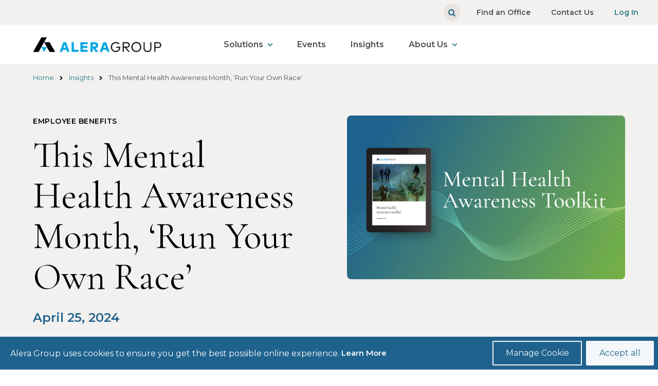

--- FILE ---
content_type: text/html; charset=UTF-8
request_url: https://aleragroup.com/insights/mental-health-awareness-month-run-your-own-race
body_size: 29736
content:
<!DOCTYPE html>
<!--[if IE 8 ]><html class="coh-ie8"  lang="en" dir="ltr" prefix="og: https://ogp.me/ns#"> <![endif]-->
<!--[if IE 9 ]><html class="coh-ie9"  lang="en" dir="ltr" prefix="og: https://ogp.me/ns#"> <![endif]-->
<!--[if (gt IE 9)|!(IE)]><!--> <html lang="en" dir="ltr" prefix="og: https://ogp.me/ns#"> <!--<![endif]-->
<head>
    <meta charset="utf-8" />
<meta name="description" content="On the eve of the 2024 Boston Marathon in mid-April, a reporter for one of Boston’s NPR stations shared a theme she’d seized on while covering the previous year’s event: “Run your own race.” Approaching May and Mental Health Awareness Month, that struck me as a simple yet impactful approach to our own mental health and wellbeing. " />
<link rel="canonical" href="https://aleragroup.com/insights/mental-health-awareness-month-run-your-own-race" />
<meta name="robots" content="index, follow" />
<meta name="Generator" content="Drupal 10 (https://www.drupal.org)" />
<meta name="MobileOptimized" content="width" />
<meta name="HandheldFriendly" content="true" />
<meta name="viewport" content="width=device-width, initial-scale=1.0" />
<link rel="stylesheet" href="https://fonts.googleapis.com/css2?family=Cormorant&amp;family=Montserrat:wght@400;600&amp;display=swap" type="text/css" />
<link rel="stylesheet" href="https://fonts.googleapis.com/css?family=Roboto:400,500,700&amp;display=swap" type="text/css" />
<link rel="stylesheet" href="https://fonts.googleapis.com/css2?family=Cormorant+Garamond&amp;display=swap" type="text/css" />
<link rel="icon" href="/sites/g/files/sujchg151/files/ADFav.png" type="image/png" />

    <title>This Mental Health Awareness Month, ‘Run Your Own Race’ | Alera Group, Inc.</title>
    <link rel="stylesheet" media="all" href="/sites/g/files/sujchg151/files/css/css_wBq5dEETyAjHgr93XIMdt6478LlnvdRuLp-MClANiQU.css?delta=0&amp;language=en&amp;theme=alera_base&amp;include=eJyFj1EOwyAMQy_UliOhFCJIC2QisI7bj3bTtA-m_SSRnyPZhj0KcVKG_Vw8RpzMl6QxdCkVDcZwtl3VBVbRhlMBSpjH7j_Y5nqDoPtdxwaK4H4ECZT2MTma0NHcB-qrjnKBVwizlNZfT8o7oaj33iQvJ0LpJKN6RVtgg8ckTQpGtYLgdCc8RF1ziWxrwCeIqHwX" />
<link rel="stylesheet" media="all" href="/sites/g/files/sujchg151/files/css/css_onXZ0FoRiEEq5nMWq_ac4O0mCvrWm7hMDmqq45lwKIE.css?delta=1&amp;language=en&amp;theme=alera_base&amp;include=eJyFj1EOwyAMQy_UliOhFCJIC2QisI7bj3bTtA-m_SSRnyPZhj0KcVKG_Vw8RpzMl6QxdCkVDcZwtl3VBVbRhlMBSpjH7j_Y5nqDoPtdxwaK4H4ECZT2MTma0NHcB-qrjnKBVwizlNZfT8o7oaj33iQvJ0LpJKN6RVtgg8ckTQpGtYLgdCc8RF1ziWxrwCeIqHwX" />

    <script type="application/json" data-drupal-selector="drupal-settings-json">{"path":{"baseUrl":"\/","pathPrefix":"","currentPath":"node\/10886","currentPathIsAdmin":false,"isFront":false,"currentLanguage":"en"},"pluralDelimiter":"\u0003","suppressDeprecationErrors":true,"gtag":{"tagId":"","consentMode":false,"otherIds":[],"events":[],"additionalConfigInfo":[]},"ajaxPageState":{"libraries":"[base64]","theme":"alera_base","theme_token":null},"ajaxTrustedUrl":{"\/search\/node":true},"gtm":{"tagId":null,"settings":{"data_layer":"dataLayer","include_environment":false},"tagIds":["GTM-M7CNDWS"]},"cohesion":{"currentAdminTheme":"claro","front_end_settings":{"global_js":{"matchHeight":1,"parallax_scrolling":1,"cohMatchHeights":1}},"google_map_api_key":"AIzaSyB6YMqE90r6mClg_kP-xiFKPVvCP4Khwjg","google_map_api_key_geo":"","animate_on_view_mobile":"ENABLED","add_animation_classes":"ENABLED","responsive_grid_settings":{"gridType":"desktop-first","columns":12,"breakpoints":{"xl":{"width":1600,"innerGutter":32,"outerGutter":64,"widthType":"fixed","previewColumns":12,"label":"Television","class":"coh-icon-television","iconHex":"F26C","boxedWidth":1472},"lg":{"width":1170,"innerGutter":32,"outerGutter":64,"widthType":"fluid","previewColumns":12,"label":"Desktop","class":"coh-icon-desktop","iconHex":"F108","boxedWidth":1042},"md":{"width":1024,"innerGutter":24,"outerGutter":48,"widthType":"fluid","previewColumns":12,"label":"Laptop","class":"coh-icon-laptop","iconHex":"F109","boxedWidth":928},"sm":{"width":768,"innerGutter":24,"outerGutter":48,"widthType":"fluid","previewColumns":6,"label":"Tablet","class":"coh-icon-tablet","iconHex":"F10A","boxedWidth":672},"ps":{"width":565,"innerGutter":24,"outerGutter":24,"widthType":"fluid","previewColumns":6,"label":"Mobile landscape","class":"coh-icon-mobile-landscape","iconHex":"E91E","boxedWidth":517},"xs":{"innerGutter":24,"outerGutter":24,"previewColumns":6,"label":"Mobile","class":"coh-icon-mobile","iconHex":"F10B","boxedWidth":272,"width":320,"widthType":"fluid","mobilePlaceholderWidth":320,"mobilePlaceholderType":"fluid"}}},"use_dx8":true,"sidebar_view_style":"titles","log_dx8_error":false,"error_url":"\/cohesionapi\/logger\/jserrors","dx8_content_paths":[["settings","content"],["settings","content","text"],["settings","markerInfo","text"],["settings","title"],["markup","prefix"],["markup","suffix"],["markup","attributes",["value"]],["hideNoData","hideData"],["hideNoData","hideData","text"]]},"dataLayer":{"defaultLang":"en","languages":{"en":{"id":"en","name":"English","direction":"ltr","weight":0}}},"alera_main":{"lob_nodes":{"Property and Casualty":"201","Employee Benefits":"396","Wealth Services":"401","Retirement Plan Services":"406"}},"cookies":{"cookiesjsr":{"config":{"cookie":{"name":"cookiesjsr","expires":31536000000,"domain":"","sameSite":"Lax","secure":false},"library":{"libBasePath":"https:\/\/cdn.jsdelivr.net\/gh\/jfeltkamp\/cookiesjsr@1\/dist","libPath":"https:\/\/cdn.jsdelivr.net\/gh\/jfeltkamp\/cookiesjsr@1\/dist\/cookiesjsr.min.js","scrollLimit":0},"callback":{"method":"post","url":"\/cookies\/consent\/callback.json","headers":[]},"interface":{"openSettingsHash":"#editCookieSettings","showDenyAll":false,"denyAllOnLayerClose":true,"settingsAsLink":false,"availableLangs":["en"],"defaultLang":"en","groupConsent":false,"cookieDocs":true}},"services":{"tracking":{"id":"tracking","services":[{"key":"gtag","type":"tracking","name":"Google Tag Manager","info":{"value":"","format":"full_html"},"uri":"https:\/\/tagmanager.google.com\/","needConsent":true}],"weight":1},"functional":{"id":"functional","services":[{"key":"functional","type":"functional","name":"Required functional","info":{"value":"\u003Ctable\u003E\r\n\t\u003Cthead\u003E\r\n\t\t\u003Ctr\u003E\r\n\t\t\t\u003Cth width=\u002215%\u0022\u003ECookie name\u003C\/th\u003E\r\n\t\t\t\u003Cth width=\u002215%\u0022\u003EDefault expiration time\u003C\/th\u003E\r\n\t\t\t\u003Cth\u003EDescription\u003C\/th\u003E\r\n\t\t\u003C\/tr\u003E\r\n\t\u003C\/thead\u003E\r\n\t\u003Ctbody\u003E\r\n\t\t\u003Ctr\u003E\r\n\t\t\t\u003Ctd\u003E\u003Ccode dir=\u0022ltr\u0022 translate=\u0022no\u0022\u003ESSESS\u0026lt;ID\u0026gt;\u003C\/code\u003E\u003C\/td\u003E\r\n\t\t\t\u003Ctd\u003E1 month\u003C\/td\u003E\r\n\t\t\t\u003Ctd\u003EIf you are logged in to this website, a session cookie is required to identify and connect your browser to your user account in the server backend of this website.\u003C\/td\u003E\r\n\t\t\u003C\/tr\u003E\r\n\t\t\u003Ctr\u003E\r\n\t\t\t\u003Ctd\u003E\u003Ccode dir=\u0022ltr\u0022 translate=\u0022no\u0022\u003Ecookiesjsr\u003C\/code\u003E\u003C\/td\u003E\r\n\t\t\t\u003Ctd\u003E1 year\u003C\/td\u003E\r\n\t\t\t\u003Ctd\u003EWhen you visited this website for the first time, you were asked for your permission to use several services (including those from third parties) that require data to be saved in your browser (cookies, local storage). Your decisions about each service (allow, deny) are stored in this cookie and are reused each time you visit this website.\u003C\/td\u003E\r\n\t\t\u003C\/tr\u003E\r\n\t\u003C\/tbody\u003E\r\n\u003C\/table\u003E\r\n","format":"full_html"},"uri":"","needConsent":true}],"weight":2}},"translation":{"_core":{"default_config_hash":"S5qrJju_o31uC1fwXosZ8Nlja2Wps6Gn0mMCAebY1Zw"},"langcode":"en","bannerText":"Alera Group uses cookies to ensure you get the best possible online experience.","privacyPolicy":"Privacy policy","privacyUri":"","imprint":"Imprint","imprintUri":"","cookieDocs":"Learn More","cookieDocsUri":"\/privacy-policy","officialWebsite":"Official website","denyAll":"Deny all","alwaysActive":"Always active","settings":"Manage Cookie","acceptAll":"Accept all","requiredCookies":"Required cookies","cookieSettings":"Cookie settings","close":"Close","readMore":"Read more","allowed":"Allowed","denied":"Denied","settingsAllServices":"Settings for all services","saveSettings":"Save","default_langcode":"en","disclaimerText":"All cookie information is subject to change by the service providers. We update this information regularly.","disclaimerTextPosition":"above","processorDetailsLabel":"Processor Company Details","processorLabel":"Company","processorWebsiteUrlLabel":"Company Website","processorPrivacyPolicyUrlLabel":"Company Privacy Policy","processorCookiePolicyUrlLabel":"Company Cookie Policy","processorContactLabel":"Data Protection Contact Details","placeholderAcceptAllText":"Accept All Cookies","tracking":{"title":"Tracking cookies","details":"These cookies allow us to count visits and traffic sources so we can measure and improve the performance of our site. They help us to know which pages are the most and least popular and see how visitors move around the site. All information these cookies collect is aggregated and therefore anonymous. If you do not allow these cookies we will not know when you have visited our site, and will not be able to monitor its performance."},"functional":{"title":"Functional","details":"Cookies are small text files that are placed by your browser on your device in order to store certain information. Using the information that is stored and returned, a website can recognize that you have previously accessed and visited it using the browser on your end device. We use this information to arrange and display the website optimally in accordance with your preferences. Within this process, only the cookie itself is identified on your device. Personal data is only stored following your express consent or where this is absolutely necessary to enable use the service provided by us and accessed by you."}}},"cookiesTexts":{"_core":{"default_config_hash":"S5qrJju_o31uC1fwXosZ8Nlja2Wps6Gn0mMCAebY1Zw"},"langcode":"en","bannerText":"Alera Group uses cookies to ensure you get the best possible online experience.","privacyPolicy":"Privacy policy","privacyUri":"","imprint":"Imprint","imprintUri":"","cookieDocs":"Learn More","cookieDocsUri":"\/node\/4211","officialWebsite":"Official website","denyAll":"Deny all","alwaysActive":"Always active","settings":"Manage Cookie","acceptAll":"Accept all","requiredCookies":"Required cookies","cookieSettings":"Cookie settings","close":"Close","readMore":"Read more","allowed":"Allowed","denied":"Denied","settingsAllServices":"Settings for all services","saveSettings":"Save","default_langcode":"en","disclaimerText":"All cookie information is subject to change by the service providers. We update this information regularly.","disclaimerTextPosition":"above","processorDetailsLabel":"Processor Company Details","processorLabel":"Company","processorWebsiteUrlLabel":"Company Website","processorPrivacyPolicyUrlLabel":"Company Privacy Policy","processorCookiePolicyUrlLabel":"Company Cookie Policy","processorContactLabel":"Data Protection Contact Details","placeholderAcceptAllText":"Accept All Cookies"},"services":{"analytics":{"uuid":"0fa5ce7f-c2ea-4b4e-a441-37041334c55c","langcode":"en","status":false,"dependencies":{"enforced":{"module":["cookies_ga"]}},"_core":{"default_config_hash":"0FSyPPXfJvmZxEpwsiSH6nipWjFfo6qZ9pP6rP9tFT0"},"id":"analytics","label":"Google Analytics","group":"tracking","info":{"value":"","format":"full_html"},"consentRequired":true,"purpose":"","processor":"","processorContact":"","processorUrl":"https:\/\/analytics.google.com\/","processorPrivacyPolicyUrl":"","processorCookiePolicyUrl":"https:\/\/support.google.com\/analytics\/answer\/6004245","placeholderMainText":"This content is blocked because Google Analytics cookies have not been accepted.","placeholderAcceptText":"Only accept Google Analytics cookies."},"functional":{"uuid":"112182d2-c8e3-410a-b43a-44efc25ab3e7","langcode":"en","status":true,"dependencies":[],"_core":{"default_config_hash":"SQkYKY9U6xYDPAOC32rgkrIzkd688kRsm9g25mWdcvM"},"id":"functional","label":"Required functional","group":"functional","info":{"value":"\u003Ctable\u003E\r\n\t\u003Cthead\u003E\r\n\t\t\u003Ctr\u003E\r\n\t\t\t\u003Cth width=\u002215%\u0022\u003ECookie name\u003C\/th\u003E\r\n\t\t\t\u003Cth width=\u002215%\u0022\u003EDefault expiration time\u003C\/th\u003E\r\n\t\t\t\u003Cth\u003EDescription\u003C\/th\u003E\r\n\t\t\u003C\/tr\u003E\r\n\t\u003C\/thead\u003E\r\n\t\u003Ctbody\u003E\r\n\t\t\u003Ctr\u003E\r\n\t\t\t\u003Ctd\u003E\u003Ccode dir=\u0022ltr\u0022 translate=\u0022no\u0022\u003ESSESS\u0026lt;ID\u0026gt;\u003C\/code\u003E\u003C\/td\u003E\r\n\t\t\t\u003Ctd\u003E1 month\u003C\/td\u003E\r\n\t\t\t\u003Ctd\u003EIf you are logged in to this website, a session cookie is required to identify and connect your browser to your user account in the server backend of this website.\u003C\/td\u003E\r\n\t\t\u003C\/tr\u003E\r\n\t\t\u003Ctr\u003E\r\n\t\t\t\u003Ctd\u003E\u003Ccode dir=\u0022ltr\u0022 translate=\u0022no\u0022\u003Ecookiesjsr\u003C\/code\u003E\u003C\/td\u003E\r\n\t\t\t\u003Ctd\u003E1 year\u003C\/td\u003E\r\n\t\t\t\u003Ctd\u003EWhen you visited this website for the first time, you were asked for your permission to use several services (including those from third parties) that require data to be saved in your browser (cookies, local storage). Your decisions about each service (allow, deny) are stored in this cookie and are reused each time you visit this website.\u003C\/td\u003E\r\n\t\t\u003C\/tr\u003E\r\n\t\u003C\/tbody\u003E\r\n\u003C\/table\u003E\r\n","format":"full_html"},"consentRequired":true,"purpose":"Essential functional cookies to provide general functionality","processor":"","processorContact":"","processorUrl":"","processorPrivacyPolicyUrl":"","processorCookiePolicyUrl":"","placeholderMainText":"This content is blocked because required functional cookies have not been accepted.","placeholderAcceptText":"Only accept required functional cookies."},"gtag":{"uuid":"bd8477e0-c0bc-4de0-9cb8-a0e09e33b5ef","langcode":"en","status":true,"dependencies":{"enforced":{"module":["cookies_gtag"]}},"_core":{"default_config_hash":"7HPZmYzvSh88UPC5m1t6aIhga2PFF3rTbm4CPqrEJ1I"},"id":"gtag","label":"Google Tag Manager","group":"tracking","info":{"value":"","format":"full_html"},"consentRequired":true,"purpose":"","processor":"","processorContact":"","processorUrl":"https:\/\/tagmanager.google.com\/","processorPrivacyPolicyUrl":"https:\/\/policies.google.com\/privacy","processorCookiePolicyUrl":"","placeholderMainText":"This content is blocked because Google Tag Manager cookies have not been accepted.","placeholderAcceptText":"Only accept Google Tag Manager cookies."}},"groups":{"functional":{"uuid":"fd479d50-398e-4d1c-9a4d-625db450f6ea","langcode":"en","status":true,"dependencies":[],"_core":{"default_config_hash":"aHm4Q63Ge97tcktTa_qmUqJMir45iyGY2lEvvqPW68g"},"id":"functional","label":"Functional","weight":2,"title":"Functional","details":"Cookies are small text files that are placed by your browser on your device in order to store certain information. Using the information that is stored and returned, a website can recognize that you have previously accessed and visited it using the browser on your end device. We use this information to arrange and display the website optimally in accordance with your preferences. Within this process, only the cookie itself is identified on your device. Personal data is only stored following your express consent or where this is absolutely necessary to enable use the service provided by us and accessed by you."},"marketing":{"uuid":"a34b4f5c-6fc3-43c8-8b1e-d7f5cb45c11a","langcode":"en","status":true,"dependencies":[],"_core":{"default_config_hash":"JkP6try0AxX_f4RpFEletep5NHSlVB1BbGw0snW4MO8"},"id":"marketing","label":"Marketing","weight":20,"title":"Marketing","details":"Customer communication and marketing tools."},"performance":{"uuid":"dee409ca-6014-4845-ac52-bdcf979bed64","langcode":"en","status":true,"dependencies":[],"_core":{"default_config_hash":"Jv3uIJviBj7D282Qu1ZpEQwuOEb3lCcDvx-XVHeOJpw"},"id":"performance","label":"Performance","weight":30,"title":"Performance Cookies","details":"Performance cookies collect aggregated information about how our website is used. The purpose of this is to improve its attractiveness, content and functionality. These cookies help us to determine whether, how often and for how long particular sub-pages of our website are accessed and which content users are particularly interested in. Search terms, country, region and (where applicable) the city from which the website is accessed are also recorded, as is the proportion of mobile devices that are used to access the website. We use this information to compile statistical reports that help us tailor the content of our website to your needs and optimize our offer."},"social":{"uuid":"bcf250a6-32ed-4a96-bebe-149fefbf9602","langcode":"en","status":true,"dependencies":[],"_core":{"default_config_hash":"vog2tbqqQHjVkue0anA0RwlzvOTPNTvP7_JjJxRMVAQ"},"id":"social","label":"Social Plugins","weight":20,"title":"Social Plugins","details":"Comments managers facilitate the filing of comments and fight against spam."},"tracking":{"uuid":"178c81e9-939a-433c-b99a-8450bed77bd6","langcode":"en","status":true,"dependencies":[],"_core":{"default_config_hash":"_gYDe3qoEc6L5uYR6zhu5V-3ARLlyis9gl1diq7Tnf4"},"id":"tracking","label":"Tracking","weight":1,"title":"Tracking cookies","details":"These cookies allow us to count visits and traffic sources so we can measure and improve the performance of our site. They help us to know which pages are the most and least popular and see how visitors move around the site. All information these cookies collect is aggregated and therefore anonymous. If you do not allow these cookies we will not know when you have visited our site, and will not be able to monitor its performance."},"video":{"uuid":"b364d9f2-a02b-4948-a7e2-ef1ecf9573b9","langcode":"en","status":true,"dependencies":[],"_core":{"default_config_hash":"w1WnCmP2Xfgx24xbx5u9T27XLF_ZFw5R0MlO-eDDPpQ"},"id":"video","label":"Videos","weight":40,"title":"Video","details":"Video sharing services help to add rich media on the site and increase its visibility."}}},"user":{"uid":0,"permissionsHash":"272a8e907cc6dbe13e10b0416a5183e9515a008116df09b513b4995ed5955514"}}</script>
<script src="/sites/g/files/sujchg151/files/js/js_vX9Yk3A7NlGesOCK4e0rIDhv7kXLhlwK5D4UDvV8r_g.js?scope=header&amp;delta=0&amp;language=en&amp;theme=alera_base&amp;include=[base64]"></script>
<script src="/sites/g/files/sujchg151/files/minifyjs/modules/contrib/cookies/js/cookiesjsr.conf.min.js?v=10.5.8" defer></script>
<script src="/modules/contrib/google_tag/js/gtag.js?t8y31o" type="text/plain" id="cookies_gtag_gtag" data-cookieconsent="gtag"></script>
<script src="/modules/contrib/google_tag/js/gtm.js?t8y31o" type="text/plain" id="cookies_gtag_gtm" data-cookieconsent="gtag"></script>

    <style>.ssa-instance-d641605a1e7009d32d8e2c25a6db60fe.coh-ce-cpt_container-b9c05317 {  display: -webkit-box;  display: -webkit-flex;  display: -ms-flexbox;  display: flex;    -webkit-box-flex: 0;    -webkit-flex-grow: 0;        -ms-flex-positive: 0;            flex-grow: 0;  -webkit-box-orient: vertical;  -webkit-box-direction: normal;  -webkit-flex-direction: column;      -ms-flex-direction: column;          flex-direction: column;    -webkit-box-pack: flex-start;    -webkit-justify-content: flex-start;        -ms-flex-pack: flex-start;            justify-content: flex-start;}@media (max-width: 1169px) {  .ssa-instance-d641605a1e7009d32d8e2c25a6db60fe.coh-ce-cpt_container-b9c05317 {  }}@media (max-width: 1023px) {  .ssa-instance-d641605a1e7009d32d8e2c25a6db60fe.coh-ce-cpt_container-b9c05317 {  }}@media (max-width: 767px) {  .ssa-instance-d641605a1e7009d32d8e2c25a6db60fe.coh-ce-cpt_container-b9c05317 {      }}.image-no-overlay.ssa-instance-d641605a1e7009d32d8e2c25a6db60fe.coh-ce-cpt_container-b9c05317 {  background-position: center;  background-size: cover;  background-repeat: no-repeat;  background-attachment: scroll;}.image-dark-overlay.ssa-instance-d641605a1e7009d32d8e2c25a6db60fe.coh-ce-cpt_container-b9c05317 {  background-image: -webkit-gradient(linear, left top, right top, color-stop(1%, rgba(0, 0, 0, 0.2)), to(rgba(0, 0, 0, 0.2))), none;  background-image: -webkit-linear-gradient(left, rgba(0, 0, 0, 0.2) 1%, rgba(0, 0, 0, 0.2) 100%), none;  background-image: linear-gradient(90deg, rgba(0, 0, 0, 0.2) 1%, rgba(0, 0, 0, 0.2) 100%), none;  background-position: center, center;  background-size: auto, cover;  background-repeat: no-repeat, no-repeat;  background-attachment: scroll, scroll;}.image-light-overlay.ssa-instance-d641605a1e7009d32d8e2c25a6db60fe.coh-ce-cpt_container-b9c05317 {  background-image: -webkit-gradient(linear, left top, right top, color-stop(1%, rgba(255, 255, 255, 0.294)), to(rgba(255, 255, 255, 0.3))), none;  background-image: -webkit-linear-gradient(left, rgba(255, 255, 255, 0.294) 1%, rgba(255, 255, 255, 0.3) 100%), none;  background-image: linear-gradient(90deg, rgba(255, 255, 255, 0.294) 1%, rgba(255, 255, 255, 0.3) 100%), none;  background-position: center, center;  background-size: auto, cover;  background-repeat: no-repeat, no-repeat;  background-origin: border-box;  background-clip: border-box;  background-attachment: scroll, scroll;}.border.ssa-instance-d641605a1e7009d32d8e2c25a6db60fe.coh-ce-cpt_container-b9c05317 {  border-width: 0.0625rem;  border-style: solid;}</style>
<style>.ssa-instance-15d6e14580e20a985e494a6993863e2c.coh-ce-cpt_contact_us-8a34916 {}.image-no-overlay.ssa-instance-15d6e14580e20a985e494a6993863e2c.coh-ce-cpt_contact_us-8a34916 {    background-image: url("/sites/g/files/sujchg151/files/styles/xx_medium_landscape_1380x580_/public/AG%20Pattern%402x%201.png?itok=NGPfQO18");  background-position: center;  background-size: cover;  background-repeat: no-repeat;  background-attachment: scroll;}@media (max-width: 1023px) {  .image-no-overlay.ssa-instance-15d6e14580e20a985e494a6993863e2c.coh-ce-cpt_contact_us-8a34916 {      background-image: url("/sites/g/files/sujchg151/files/styles/coh_medium_landscape/public/AG%20Pattern%402x%201.png?itok=zaF1Hnnm");    background-position: center;    background-size: cover;    background-repeat: no-repeat;    background-attachment: scroll;  }}@media (max-width: 767px) {  .image-no-overlay.ssa-instance-15d6e14580e20a985e494a6993863e2c.coh-ce-cpt_contact_us-8a34916 {      background-image: url("/sites/g/files/sujchg151/files/styles/coh_small_landscape/public/AG%20Pattern%402x%201.png?itok=BabZ8B3y");    background-position: center;    background-size: cover;    background-repeat: no-repeat;    background-attachment: scroll;  }}.image-dark-overlay.ssa-instance-15d6e14580e20a985e494a6993863e2c.coh-ce-cpt_contact_us-8a34916 {  background-image: -webkit-gradient(linear, left top, right top, color-stop(1%, rgba(0, 0, 0, 0.2)), to(rgba(0, 0, 0, 0.2))), url("/sites/g/files/sujchg151/files/styles/coh_xx_large_landscape/public/AG%20Pattern%402x%201.png?itok=12sAGFcw");  background-image: -webkit-linear-gradient(left, rgba(0, 0, 0, 0.2) 1%, rgba(0, 0, 0, 0.2) 100%), url("/sites/g/files/sujchg151/files/styles/coh_xx_large_landscape/public/AG%20Pattern%402x%201.png?itok=12sAGFcw");  background-image: linear-gradient(90deg, rgba(0, 0, 0, 0.2) 1%, rgba(0, 0, 0, 0.2) 100%), url("/sites/g/files/sujchg151/files/styles/coh_xx_large_landscape/public/AG%20Pattern%402x%201.png?itok=12sAGFcw");  background-position: center, center;  background-size: auto, cover;  background-repeat: no-repeat, no-repeat;  background-attachment: scroll, scroll;}@media (max-width: 1023px) {  .image-dark-overlay.ssa-instance-15d6e14580e20a985e494a6993863e2c.coh-ce-cpt_contact_us-8a34916 {    background-image: -webkit-gradient(linear, left top, right top, color-stop(1%, rgba(0, 0, 0, 0.2)), to(rgba(0, 0, 0, 0.2))), url("/sites/g/files/sujchg151/files/styles/coh_medium_landscape/public/AG%20Pattern%402x%201.png?itok=zaF1Hnnm");    background-image: -webkit-linear-gradient(left, rgba(0, 0, 0, 0.2) 1%, rgba(0, 0, 0, 0.2) 100%), url("/sites/g/files/sujchg151/files/styles/coh_medium_landscape/public/AG%20Pattern%402x%201.png?itok=zaF1Hnnm");    background-image: linear-gradient(90deg, rgba(0, 0, 0, 0.2) 1%, rgba(0, 0, 0, 0.2) 100%), url("/sites/g/files/sujchg151/files/styles/coh_medium_landscape/public/AG%20Pattern%402x%201.png?itok=zaF1Hnnm");    background-position: center, center;    background-size: auto, cover;    background-repeat: no-repeat, no-repeat;    background-attachment: scroll, scroll;  }}@media (max-width: 767px) {  .image-dark-overlay.ssa-instance-15d6e14580e20a985e494a6993863e2c.coh-ce-cpt_contact_us-8a34916 {    background-image: -webkit-gradient(linear, left top, right top, color-stop(1%, rgba(0, 0, 0, 0.2)), to(rgba(0, 0, 0, 0.2))), url("/sites/g/files/sujchg151/files/styles/coh_small_landscape/public/AG%20Pattern%402x%201.png?itok=BabZ8B3y");    background-image: -webkit-linear-gradient(left, rgba(0, 0, 0, 0.2) 1%, rgba(0, 0, 0, 0.2) 100%), url("/sites/g/files/sujchg151/files/styles/coh_small_landscape/public/AG%20Pattern%402x%201.png?itok=BabZ8B3y");    background-image: linear-gradient(90deg, rgba(0, 0, 0, 0.2) 1%, rgba(0, 0, 0, 0.2) 100%), url("/sites/g/files/sujchg151/files/styles/coh_small_landscape/public/AG%20Pattern%402x%201.png?itok=BabZ8B3y");    background-position: center, center;    background-size: auto, cover;    background-repeat: no-repeat, no-repeat;    background-attachment: scroll, scroll;  }}.image-light-overlay.ssa-instance-15d6e14580e20a985e494a6993863e2c.coh-ce-cpt_contact_us-8a34916 {  background-image: -webkit-gradient(linear, left top, right top, color-stop(1%, rgba(255, 255, 255, 0.3)), to(rgba(255, 255, 255, 0.3))), url("/sites/g/files/sujchg151/files/styles/coh_xx_large_landscape/public/AG%20Pattern%402x%201.png?itok=12sAGFcw");  background-image: -webkit-linear-gradient(left, rgba(255, 255, 255, 0.3) 1%, rgba(255, 255, 255, 0.3) 100%), url("/sites/g/files/sujchg151/files/styles/coh_xx_large_landscape/public/AG%20Pattern%402x%201.png?itok=12sAGFcw");  background-image: linear-gradient(90deg, rgba(255, 255, 255, 0.3) 1%, rgba(255, 255, 255, 0.3) 100%), url("/sites/g/files/sujchg151/files/styles/coh_xx_large_landscape/public/AG%20Pattern%402x%201.png?itok=12sAGFcw");  background-position: center, center top;  background-size: auto, cover;  background-repeat: no-repeat, no-repeat;  background-attachment: scroll, scroll;}@media (max-width: 1023px) {  .image-light-overlay.ssa-instance-15d6e14580e20a985e494a6993863e2c.coh-ce-cpt_contact_us-8a34916 {    background-image: -webkit-gradient(linear, left top, right top, color-stop(1%, rgba(255, 255, 255, 0.3)), to(rgba(255, 255, 255, 0.3))), url("/sites/g/files/sujchg151/files/styles/coh_medium_landscape/public/AG%20Pattern%402x%201.png?itok=zaF1Hnnm");    background-image: -webkit-linear-gradient(left, rgba(255, 255, 255, 0.3) 1%, rgba(255, 255, 255, 0.3) 100%), url("/sites/g/files/sujchg151/files/styles/coh_medium_landscape/public/AG%20Pattern%402x%201.png?itok=zaF1Hnnm");    background-image: linear-gradient(90deg, rgba(255, 255, 255, 0.3) 1%, rgba(255, 255, 255, 0.3) 100%), url("/sites/g/files/sujchg151/files/styles/coh_medium_landscape/public/AG%20Pattern%402x%201.png?itok=zaF1Hnnm");    background-position: center, center;    background-size: auto, cover;    background-repeat: no-repeat, no-repeat;    background-attachment: scroll, scroll;  }}@media (max-width: 767px) {  .image-light-overlay.ssa-instance-15d6e14580e20a985e494a6993863e2c.coh-ce-cpt_contact_us-8a34916 {    background-image: -webkit-gradient(linear, left top, right top, color-stop(1%, rgba(255, 255, 255, 0.3)), to(rgba(255, 255, 255, 0.3))), url("/sites/g/files/sujchg151/files/styles/coh_small_landscape/public/AG%20Pattern%402x%201.png?itok=BabZ8B3y");    background-image: -webkit-linear-gradient(left, rgba(255, 255, 255, 0.3) 1%, rgba(255, 255, 255, 0.3) 100%), url("/sites/g/files/sujchg151/files/styles/coh_small_landscape/public/AG%20Pattern%402x%201.png?itok=BabZ8B3y");    background-image: linear-gradient(90deg, rgba(255, 255, 255, 0.3) 1%, rgba(255, 255, 255, 0.3) 100%), url("/sites/g/files/sujchg151/files/styles/coh_small_landscape/public/AG%20Pattern%402x%201.png?itok=BabZ8B3y");    background-position: center, center;    background-size: auto, cover;    background-repeat: no-repeat, no-repeat;    background-attachment: scroll, scroll;  }}.ssa-instance-15d6e14580e20a985e494a6993863e2c.coh-ce-cpt_contact_us-8a34916 .coh-style-primary-btn-on-darkbg {  margin-right: 0.875rem;}.ssa-instance-15d6e14580e20a985e494a6993863e2c.coh-ce-cpt_contact_us-8a34916 .coh-link {  margin-top: 0;  margin-bottom: 0;  min-width: 12.5rem;  width: auto;}@media (max-width: 564px) {  .ssa-instance-15d6e14580e20a985e494a6993863e2c.coh-ce-cpt_contact_us-8a34916 .coh-link {    width: 100%;  }}.ssa-instance-15d6e14580e20a985e494a6993863e2c.coh-ce-cpt_contact_us-8a34916 .coh-link:first-child {  margin-right: 0.875rem;}@media (max-width: 564px) {  .ssa-instance-15d6e14580e20a985e494a6993863e2c.coh-ce-cpt_contact_us-8a34916 .coh-link:first-child {    margin-right: 0;    margin-bottom: 1.25rem;  }}</style>
<style>.drop-zone-content { display: none; }</style>
<style>.ssa-instance-5774365e47a333d5cfc6bd3e41ce10ea.coh-ce-cpt_linked_feature_card-502215b9 {    background-color: rgba(255, 255, 255, 1);  display: -webkit-box;  display: -webkit-flex;  display: -ms-flexbox;  display: flex;    -webkit-box-flex: 1;    -webkit-flex-grow: 1;        -ms-flex-positive: 1;            flex-grow: 1;  position: relative;  -webkit-border-radius: 8px;          border-radius: 8px;  -webkit-border-top-left-radius: 8px;          border-top-left-radius: 8px;  -webkit-border-top-right-radius: 8px;          border-top-right-radius: 8px;  -webkit-border-bottom-left-radius: 8px;          border-bottom-left-radius: 8px;  -webkit-border-bottom-right-radius: 8px;          border-bottom-right-radius: 8px;    height: 400px;  -webkit-transition: all 175ms ease-in;  transition: all 175ms ease-in;}@media (max-width: 1023px) {  .ssa-instance-5774365e47a333d5cfc6bd3e41ce10ea.coh-ce-cpt_linked_feature_card-502215b9 {    height: -webkit-fit-content !important;    height: -moz-fit-content !important;    height: fit-content !important;    min-height: -webkit-fit-content !important;    min-height: -moz-fit-content !important;    min-height: fit-content !important;  }}@media (max-width: 564px) {  .ssa-instance-5774365e47a333d5cfc6bd3e41ce10ea.coh-ce-cpt_linked_feature_card-502215b9 {    height: -webkit-fit-content;    height: -moz-fit-content;    height: fit-content;  }}.ssa-instance-5774365e47a333d5cfc6bd3e41ce10ea.coh-ce-cpt_linked_feature_card-502215b9:hover {  -webkit-box-shadow: 0 0.625rem 0.9375rem 0 rgba(0, 1, 4, 0.2);          box-shadow: 0 0.625rem 0.9375rem 0 rgba(0, 1, 4, 0.2);}.border.ssa-instance-5774365e47a333d5cfc6bd3e41ce10ea.coh-ce-cpt_linked_feature_card-502215b9 {  border-width: 0.0625rem;  border-style: solid;}.left-align-image-above.ssa-instance-5774365e47a333d5cfc6bd3e41ce10ea.coh-ce-cpt_linked_feature_card-502215b9 {  -webkit-box-orient: vertical;  -webkit-box-direction: normal;  -webkit-flex-direction: column;      -ms-flex-direction: column;          flex-direction: column;}.left-align-image-left.ssa-instance-5774365e47a333d5cfc6bd3e41ce10ea.coh-ce-cpt_linked_feature_card-502215b9 {  -webkit-box-orient: horizontal;  -webkit-box-direction: normal;  -webkit-flex-direction: row;      -ms-flex-direction: row;          flex-direction: row;}.left-align-image-left.ssa-instance-5774365e47a333d5cfc6bd3e41ce10ea.coh-ce-cpt_linked_feature_card-502215b9 .card-content {  -webkit-flex-basis: 0;      -ms-flex-preferred-size: 0;          flex-basis: 0;  -webkit-box-flex: 1;  -webkit-flex-grow: 1;      -ms-flex-positive: 1;          flex-grow: 1;}.left-align-image-left.ssa-instance-5774365e47a333d5cfc6bd3e41ce10ea.coh-ce-cpt_linked_feature_card-502215b9 .card-image {  margin-right: 1.5rem;}.center-align-image-above.ssa-instance-5774365e47a333d5cfc6bd3e41ce10ea.coh-ce-cpt_linked_feature_card-502215b9 {  -webkit-box-orient: vertical;  -webkit-box-direction: normal;  -webkit-flex-direction: column;      -ms-flex-direction: column;          flex-direction: column;  text-align: center;}.center-align-image-above.ssa-instance-5774365e47a333d5cfc6bd3e41ce10ea.coh-ce-cpt_linked_feature_card-502215b9 .card-image {  -webkit-align-self: center;      -ms-flex-item-align: center;          align-self: center;}.center-align-image-above.ssa-instance-5774365e47a333d5cfc6bd3e41ce10ea.coh-ce-cpt_linked_feature_card-502215b9 .fake-link {  -webkit-align-self: center;      -ms-flex-item-align: center;          align-self: center;}.ssa-instance-5774365e47a333d5cfc6bd3e41ce10ea.coh-ce-cpt_linked_feature_card-502215b9 .icon-small {  width: 2rem;}.ssa-instance-5774365e47a333d5cfc6bd3e41ce10ea.coh-ce-cpt_linked_feature_card-502215b9 icon-medium {  width: 4rem;}.ssa-instance-5774365e47a333d5cfc6bd3e41ce10ea.coh-ce-cpt_linked_feature_card-502215b9 .icon-large {  width: 6.25rem;  max-height: 6.25rem;  margin-bottom: 1rem;}.ssa-instance-5774365e47a333d5cfc6bd3e41ce10ea.coh-ce-cpt_linked_feature_card-502215b9 .card-content ul, .ssa-instance-5774365e47a333d5cfc6bd3e41ce10ea.coh-ce-cpt_linked_feature_card-502215b9 .card-content ol {  margin-bottom: 0;  max-height: 10.5rem;  overflow: hidden;}@media (max-width: 767px) {  .ssa-instance-5774365e47a333d5cfc6bd3e41ce10ea.coh-ce-cpt_linked_feature_card-502215b9 .card-content ul, .ssa-instance-5774365e47a333d5cfc6bd3e41ce10ea.coh-ce-cpt_linked_feature_card-502215b9 .card-content ol {    max-height: 100%;  }}@media (max-width: 564px) {  .ssa-instance-5774365e47a333d5cfc6bd3e41ce10ea.coh-ce-cpt_linked_feature_card-502215b9 .card-content ul, .ssa-instance-5774365e47a333d5cfc6bd3e41ce10ea.coh-ce-cpt_linked_feature_card-502215b9 .card-content ol {    max-height: 100%;  }}.ssa-instance-5774365e47a333d5cfc6bd3e41ce10ea.coh-ce-cpt_linked_feature_card-502215b9 .card-content ul li, .ssa-instance-5774365e47a333d5cfc6bd3e41ce10ea.coh-ce-cpt_linked_feature_card-502215b9 .card-content ol li {  padding-left: 1rem;  overflow: hidden;  display: -webkit-box;  -webkit-box-orient: vertical;  -webkit-line-clamp: 2;  margin-bottom: 0.75rem;  margin-left: 0;  position: relative;  list-style-type: none;  color: rgb(77, 77, 77);  list-style-type: none;}.ssa-instance-5774365e47a333d5cfc6bd3e41ce10ea.coh-ce-cpt_linked_feature_card-502215b9 .card-content ul li:before, .ssa-instance-5774365e47a333d5cfc6bd3e41ce10ea.coh-ce-cpt_linked_feature_card-502215b9 .card-content ol li:before {  line-height: 1.0;  font-weight: normal;  text-transform: none;  speak: none;  font-variant: normal;  -webkit-font-smoothing: antialiased;  -moz-osx-font-smoothing: grayscale;  color: rgb(77, 77, 77);  font-size: 0.375rem;  position: absolute;  content: "\f111";  font-family: icomoon;  top: 0.5rem;  left: 0;}.ssa-instance-5774365e47a333d5cfc6bd3e41ce10ea.coh-ce-cpt_linked_feature_card-502215b9 .card-content p {  overflow: hidden;  text-overflow: ellipsis;  display: -webkit-box;    -webkit-line-clamp: 2;  -webkit-box-orient: vertical;}.ssa-instance-5774365e47a333d5cfc6bd3e41ce10ea.coh-ce-cpt_linked_feature_card-502215b9 .card-content p:not(:empty) {  margin-bottom: 0;}.ssa-instance-5774365e47a333d5cfc6bd3e41ce10ea.coh-ce-cpt_linked_feature_card-502215b9 .card-content p:empty {  margin-bottom: 0;}.ssa-instance-5774365e47a333d5cfc6bd3e41ce10ea.coh-ce-cpt_linked_feature_card-502215b9 .card-content p.linked-feature-card-paragraph {  margin-bottom: 1rem;}.ssa-instance-5774365e47a333d5cfc6bd3e41ce10ea.coh-ce-cpt_linked_feature_card-502215b9 .card-content p.linked-feature-card-paragraph:empty {  margin-bottom: 0;}.ssa-instance-5774365e47a333d5cfc6bd3e41ce10ea.coh-ce-cpt_linked_feature_card-d943bac6 {  height: 100%;  display: -webkit-box;  display: -webkit-flex;  display: -ms-flexbox;  display: flex;  -webkit-box-orient: vertical;  -webkit-box-direction: normal;  -webkit-flex-direction: column;      -ms-flex-direction: column;          flex-direction: column;    -webkit-box-flex: 1;    -webkit-flex-grow: 1;        -ms-flex-positive: 1;            flex-grow: 1;}.linked-feature-card-pre-heading.ssa-instance-5774365e47a333d5cfc6bd3e41ce10ea.coh-ce-cpt_linked_feature_card-1e6d061a {  overflow: hidden;  text-overflow: ellipsis;  display: -webkit-box;    -webkit-line-clamp: 1;  -webkit-box-orient: vertical;}.ssa-instance-5774365e47a333d5cfc6bd3e41ce10ea.coh-ce-cpt_linked_feature_card-5aa072c {  margin-bottom: 1rem;}.linked-feature-card-heading.ssa-instance-5774365e47a333d5cfc6bd3e41ce10ea.coh-ce-cpt_linked_feature_card-5aa072c {  overflow: hidden;  text-overflow: ellipsis;  display: -webkit-box;    -webkit-line-clamp: 2;  -webkit-box-orient: vertical;}.linked-feature-card-paragraph.ssa-instance-5774365e47a333d5cfc6bd3e41ce10ea.coh-ce-cpt_linked_feature_card-8e27c4b9 {  overflow: hidden;  text-overflow: ellipsis;  display: -webkit-box;    -webkit-line-clamp: 2;  -webkit-box-orient: vertical;}</style>
<style>.ssa-instance-4e4007ff5b436fcda968a0c3a3c599c5.coh-ce-cpt_linked_feature_card-502215b9 {    background-color: rgba(255, 255, 255, 1);  display: -webkit-box;  display: -webkit-flex;  display: -ms-flexbox;  display: flex;    -webkit-box-flex: 1;    -webkit-flex-grow: 1;        -ms-flex-positive: 1;            flex-grow: 1;  position: relative;  -webkit-border-radius: 8px;          border-radius: 8px;  -webkit-border-top-left-radius: 8px;          border-top-left-radius: 8px;  -webkit-border-top-right-radius: 8px;          border-top-right-radius: 8px;  -webkit-border-bottom-left-radius: 8px;          border-bottom-left-radius: 8px;  -webkit-border-bottom-right-radius: 8px;          border-bottom-right-radius: 8px;    height: 400px;  -webkit-transition: all 175ms ease-in;  transition: all 175ms ease-in;}@media (max-width: 1023px) {  .ssa-instance-4e4007ff5b436fcda968a0c3a3c599c5.coh-ce-cpt_linked_feature_card-502215b9 {    height: -webkit-fit-content !important;    height: -moz-fit-content !important;    height: fit-content !important;    min-height: -webkit-fit-content !important;    min-height: -moz-fit-content !important;    min-height: fit-content !important;  }}@media (max-width: 564px) {  .ssa-instance-4e4007ff5b436fcda968a0c3a3c599c5.coh-ce-cpt_linked_feature_card-502215b9 {    height: -webkit-fit-content;    height: -moz-fit-content;    height: fit-content;  }}.ssa-instance-4e4007ff5b436fcda968a0c3a3c599c5.coh-ce-cpt_linked_feature_card-502215b9:hover {  -webkit-box-shadow: 0 0.625rem 0.9375rem 0 rgba(0, 1, 4, 0.2);          box-shadow: 0 0.625rem 0.9375rem 0 rgba(0, 1, 4, 0.2);}.border.ssa-instance-4e4007ff5b436fcda968a0c3a3c599c5.coh-ce-cpt_linked_feature_card-502215b9 {  border-width: 0.0625rem;  border-style: solid;}.left-align-image-above.ssa-instance-4e4007ff5b436fcda968a0c3a3c599c5.coh-ce-cpt_linked_feature_card-502215b9 {  -webkit-box-orient: vertical;  -webkit-box-direction: normal;  -webkit-flex-direction: column;      -ms-flex-direction: column;          flex-direction: column;}.left-align-image-left.ssa-instance-4e4007ff5b436fcda968a0c3a3c599c5.coh-ce-cpt_linked_feature_card-502215b9 {  -webkit-box-orient: horizontal;  -webkit-box-direction: normal;  -webkit-flex-direction: row;      -ms-flex-direction: row;          flex-direction: row;}.left-align-image-left.ssa-instance-4e4007ff5b436fcda968a0c3a3c599c5.coh-ce-cpt_linked_feature_card-502215b9 .card-content {  -webkit-flex-basis: 0;      -ms-flex-preferred-size: 0;          flex-basis: 0;  -webkit-box-flex: 1;  -webkit-flex-grow: 1;      -ms-flex-positive: 1;          flex-grow: 1;}.left-align-image-left.ssa-instance-4e4007ff5b436fcda968a0c3a3c599c5.coh-ce-cpt_linked_feature_card-502215b9 .card-image {  margin-right: 1.5rem;}.center-align-image-above.ssa-instance-4e4007ff5b436fcda968a0c3a3c599c5.coh-ce-cpt_linked_feature_card-502215b9 {  -webkit-box-orient: vertical;  -webkit-box-direction: normal;  -webkit-flex-direction: column;      -ms-flex-direction: column;          flex-direction: column;  text-align: center;}.center-align-image-above.ssa-instance-4e4007ff5b436fcda968a0c3a3c599c5.coh-ce-cpt_linked_feature_card-502215b9 .card-image {  -webkit-align-self: center;      -ms-flex-item-align: center;          align-self: center;}.center-align-image-above.ssa-instance-4e4007ff5b436fcda968a0c3a3c599c5.coh-ce-cpt_linked_feature_card-502215b9 .fake-link {  -webkit-align-self: center;      -ms-flex-item-align: center;          align-self: center;}.ssa-instance-4e4007ff5b436fcda968a0c3a3c599c5.coh-ce-cpt_linked_feature_card-502215b9 .icon-small {  width: 2rem;}.ssa-instance-4e4007ff5b436fcda968a0c3a3c599c5.coh-ce-cpt_linked_feature_card-502215b9 icon-medium {  width: 4rem;}.ssa-instance-4e4007ff5b436fcda968a0c3a3c599c5.coh-ce-cpt_linked_feature_card-502215b9 .icon-large {  width: 6.25rem;  max-height: 6.25rem;  margin-bottom: 1rem;}.ssa-instance-4e4007ff5b436fcda968a0c3a3c599c5.coh-ce-cpt_linked_feature_card-502215b9 .card-content ul, .ssa-instance-4e4007ff5b436fcda968a0c3a3c599c5.coh-ce-cpt_linked_feature_card-502215b9 .card-content ol {  margin-bottom: 0;  max-height: 10.5rem;  overflow: hidden;}@media (max-width: 767px) {  .ssa-instance-4e4007ff5b436fcda968a0c3a3c599c5.coh-ce-cpt_linked_feature_card-502215b9 .card-content ul, .ssa-instance-4e4007ff5b436fcda968a0c3a3c599c5.coh-ce-cpt_linked_feature_card-502215b9 .card-content ol {    max-height: 100%;  }}@media (max-width: 564px) {  .ssa-instance-4e4007ff5b436fcda968a0c3a3c599c5.coh-ce-cpt_linked_feature_card-502215b9 .card-content ul, .ssa-instance-4e4007ff5b436fcda968a0c3a3c599c5.coh-ce-cpt_linked_feature_card-502215b9 .card-content ol {    max-height: 100%;  }}.ssa-instance-4e4007ff5b436fcda968a0c3a3c599c5.coh-ce-cpt_linked_feature_card-502215b9 .card-content ul li, .ssa-instance-4e4007ff5b436fcda968a0c3a3c599c5.coh-ce-cpt_linked_feature_card-502215b9 .card-content ol li {  padding-left: 1rem;  overflow: hidden;  display: -webkit-box;  -webkit-box-orient: vertical;  -webkit-line-clamp: 2;  margin-bottom: 0.75rem;  margin-left: 0;  position: relative;  list-style-type: none;  color: rgb(77, 77, 77);  list-style-type: none;}.ssa-instance-4e4007ff5b436fcda968a0c3a3c599c5.coh-ce-cpt_linked_feature_card-502215b9 .card-content ul li:before, .ssa-instance-4e4007ff5b436fcda968a0c3a3c599c5.coh-ce-cpt_linked_feature_card-502215b9 .card-content ol li:before {  line-height: 1.0;  font-weight: normal;  text-transform: none;  speak: none;  font-variant: normal;  -webkit-font-smoothing: antialiased;  -moz-osx-font-smoothing: grayscale;  color: rgb(77, 77, 77);  font-size: 0.375rem;  position: absolute;  content: "\f111";  font-family: icomoon;  top: 0.5rem;  left: 0;}.ssa-instance-4e4007ff5b436fcda968a0c3a3c599c5.coh-ce-cpt_linked_feature_card-502215b9 .card-content p {  overflow: hidden;  text-overflow: ellipsis;  display: -webkit-box;    -webkit-line-clamp: 2;  -webkit-box-orient: vertical;}.ssa-instance-4e4007ff5b436fcda968a0c3a3c599c5.coh-ce-cpt_linked_feature_card-502215b9 .card-content p:not(:empty) {  margin-bottom: 0;}.ssa-instance-4e4007ff5b436fcda968a0c3a3c599c5.coh-ce-cpt_linked_feature_card-502215b9 .card-content p:empty {  margin-bottom: 0;}.ssa-instance-4e4007ff5b436fcda968a0c3a3c599c5.coh-ce-cpt_linked_feature_card-502215b9 .card-content p.linked-feature-card-paragraph {  margin-bottom: 1rem;}.ssa-instance-4e4007ff5b436fcda968a0c3a3c599c5.coh-ce-cpt_linked_feature_card-502215b9 .card-content p.linked-feature-card-paragraph:empty {  margin-bottom: 0;}.ssa-instance-4e4007ff5b436fcda968a0c3a3c599c5.coh-ce-cpt_linked_feature_card-d943bac6 {  height: 100%;  display: -webkit-box;  display: -webkit-flex;  display: -ms-flexbox;  display: flex;  -webkit-box-orient: vertical;  -webkit-box-direction: normal;  -webkit-flex-direction: column;      -ms-flex-direction: column;          flex-direction: column;    -webkit-box-flex: 1;    -webkit-flex-grow: 1;        -ms-flex-positive: 1;            flex-grow: 1;}.linked-feature-card-pre-heading.ssa-instance-4e4007ff5b436fcda968a0c3a3c599c5.coh-ce-cpt_linked_feature_card-1e6d061a {  overflow: hidden;  text-overflow: ellipsis;  display: -webkit-box;    -webkit-line-clamp: 1;  -webkit-box-orient: vertical;}.ssa-instance-4e4007ff5b436fcda968a0c3a3c599c5.coh-ce-cpt_linked_feature_card-5aa072c {  margin-bottom: 1rem;}.linked-feature-card-heading.ssa-instance-4e4007ff5b436fcda968a0c3a3c599c5.coh-ce-cpt_linked_feature_card-5aa072c {  overflow: hidden;  text-overflow: ellipsis;  display: -webkit-box;    -webkit-line-clamp: 2;  -webkit-box-orient: vertical;}.linked-feature-card-paragraph.ssa-instance-4e4007ff5b436fcda968a0c3a3c599c5.coh-ce-cpt_linked_feature_card-8e27c4b9 {  overflow: hidden;  text-overflow: ellipsis;  display: -webkit-box;    -webkit-line-clamp: 2;  -webkit-box-orient: vertical;}</style>
<style>.ssa-instance-a74af9dee43c686ed5f8415c1461270b.coh-ce-cpt_linked_feature_card-502215b9 {    background-color: rgba(255, 255, 255, 1);  display: -webkit-box;  display: -webkit-flex;  display: -ms-flexbox;  display: flex;    -webkit-box-flex: 1;    -webkit-flex-grow: 1;        -ms-flex-positive: 1;            flex-grow: 1;  position: relative;  -webkit-border-radius: 8px;          border-radius: 8px;  -webkit-border-top-left-radius: 8px;          border-top-left-radius: 8px;  -webkit-border-top-right-radius: 8px;          border-top-right-radius: 8px;  -webkit-border-bottom-left-radius: 8px;          border-bottom-left-radius: 8px;  -webkit-border-bottom-right-radius: 8px;          border-bottom-right-radius: 8px;    height: 400px;  -webkit-transition: all 175ms ease-in;  transition: all 175ms ease-in;}@media (max-width: 1023px) {  .ssa-instance-a74af9dee43c686ed5f8415c1461270b.coh-ce-cpt_linked_feature_card-502215b9 {    height: -webkit-fit-content !important;    height: -moz-fit-content !important;    height: fit-content !important;    min-height: -webkit-fit-content !important;    min-height: -moz-fit-content !important;    min-height: fit-content !important;  }}@media (max-width: 564px) {  .ssa-instance-a74af9dee43c686ed5f8415c1461270b.coh-ce-cpt_linked_feature_card-502215b9 {    height: -webkit-fit-content;    height: -moz-fit-content;    height: fit-content;  }}.ssa-instance-a74af9dee43c686ed5f8415c1461270b.coh-ce-cpt_linked_feature_card-502215b9:hover {  -webkit-box-shadow: 0 0.625rem 0.9375rem 0 rgba(0, 1, 4, 0.2);          box-shadow: 0 0.625rem 0.9375rem 0 rgba(0, 1, 4, 0.2);}.border.ssa-instance-a74af9dee43c686ed5f8415c1461270b.coh-ce-cpt_linked_feature_card-502215b9 {  border-width: 0.0625rem;  border-style: solid;}.left-align-image-above.ssa-instance-a74af9dee43c686ed5f8415c1461270b.coh-ce-cpt_linked_feature_card-502215b9 {  -webkit-box-orient: vertical;  -webkit-box-direction: normal;  -webkit-flex-direction: column;      -ms-flex-direction: column;          flex-direction: column;}.left-align-image-left.ssa-instance-a74af9dee43c686ed5f8415c1461270b.coh-ce-cpt_linked_feature_card-502215b9 {  -webkit-box-orient: horizontal;  -webkit-box-direction: normal;  -webkit-flex-direction: row;      -ms-flex-direction: row;          flex-direction: row;}.left-align-image-left.ssa-instance-a74af9dee43c686ed5f8415c1461270b.coh-ce-cpt_linked_feature_card-502215b9 .card-content {  -webkit-flex-basis: 0;      -ms-flex-preferred-size: 0;          flex-basis: 0;  -webkit-box-flex: 1;  -webkit-flex-grow: 1;      -ms-flex-positive: 1;          flex-grow: 1;}.left-align-image-left.ssa-instance-a74af9dee43c686ed5f8415c1461270b.coh-ce-cpt_linked_feature_card-502215b9 .card-image {  margin-right: 1.5rem;}.center-align-image-above.ssa-instance-a74af9dee43c686ed5f8415c1461270b.coh-ce-cpt_linked_feature_card-502215b9 {  -webkit-box-orient: vertical;  -webkit-box-direction: normal;  -webkit-flex-direction: column;      -ms-flex-direction: column;          flex-direction: column;  text-align: center;}.center-align-image-above.ssa-instance-a74af9dee43c686ed5f8415c1461270b.coh-ce-cpt_linked_feature_card-502215b9 .card-image {  -webkit-align-self: center;      -ms-flex-item-align: center;          align-self: center;}.center-align-image-above.ssa-instance-a74af9dee43c686ed5f8415c1461270b.coh-ce-cpt_linked_feature_card-502215b9 .fake-link {  -webkit-align-self: center;      -ms-flex-item-align: center;          align-self: center;}.ssa-instance-a74af9dee43c686ed5f8415c1461270b.coh-ce-cpt_linked_feature_card-502215b9 .icon-small {  width: 2rem;}.ssa-instance-a74af9dee43c686ed5f8415c1461270b.coh-ce-cpt_linked_feature_card-502215b9 icon-medium {  width: 4rem;}.ssa-instance-a74af9dee43c686ed5f8415c1461270b.coh-ce-cpt_linked_feature_card-502215b9 .icon-large {  width: 6.25rem;  max-height: 6.25rem;  margin-bottom: 1rem;}.ssa-instance-a74af9dee43c686ed5f8415c1461270b.coh-ce-cpt_linked_feature_card-502215b9 .card-content ul, .ssa-instance-a74af9dee43c686ed5f8415c1461270b.coh-ce-cpt_linked_feature_card-502215b9 .card-content ol {  margin-bottom: 0;  max-height: 10.5rem;  overflow: hidden;}@media (max-width: 767px) {  .ssa-instance-a74af9dee43c686ed5f8415c1461270b.coh-ce-cpt_linked_feature_card-502215b9 .card-content ul, .ssa-instance-a74af9dee43c686ed5f8415c1461270b.coh-ce-cpt_linked_feature_card-502215b9 .card-content ol {    max-height: 100%;  }}@media (max-width: 564px) {  .ssa-instance-a74af9dee43c686ed5f8415c1461270b.coh-ce-cpt_linked_feature_card-502215b9 .card-content ul, .ssa-instance-a74af9dee43c686ed5f8415c1461270b.coh-ce-cpt_linked_feature_card-502215b9 .card-content ol {    max-height: 100%;  }}.ssa-instance-a74af9dee43c686ed5f8415c1461270b.coh-ce-cpt_linked_feature_card-502215b9 .card-content ul li, .ssa-instance-a74af9dee43c686ed5f8415c1461270b.coh-ce-cpt_linked_feature_card-502215b9 .card-content ol li {  padding-left: 1rem;  overflow: hidden;  display: -webkit-box;  -webkit-box-orient: vertical;  -webkit-line-clamp: 2;  margin-bottom: 0.75rem;  margin-left: 0;  position: relative;  list-style-type: none;  color: rgb(77, 77, 77);  list-style-type: none;}.ssa-instance-a74af9dee43c686ed5f8415c1461270b.coh-ce-cpt_linked_feature_card-502215b9 .card-content ul li:before, .ssa-instance-a74af9dee43c686ed5f8415c1461270b.coh-ce-cpt_linked_feature_card-502215b9 .card-content ol li:before {  line-height: 1.0;  font-weight: normal;  text-transform: none;  speak: none;  font-variant: normal;  -webkit-font-smoothing: antialiased;  -moz-osx-font-smoothing: grayscale;  color: rgb(77, 77, 77);  font-size: 0.375rem;  position: absolute;  content: "\f111";  font-family: icomoon;  top: 0.5rem;  left: 0;}.ssa-instance-a74af9dee43c686ed5f8415c1461270b.coh-ce-cpt_linked_feature_card-502215b9 .card-content p {  overflow: hidden;  text-overflow: ellipsis;  display: -webkit-box;    -webkit-line-clamp: 2;  -webkit-box-orient: vertical;}.ssa-instance-a74af9dee43c686ed5f8415c1461270b.coh-ce-cpt_linked_feature_card-502215b9 .card-content p:not(:empty) {  margin-bottom: 0;}.ssa-instance-a74af9dee43c686ed5f8415c1461270b.coh-ce-cpt_linked_feature_card-502215b9 .card-content p:empty {  margin-bottom: 0;}.ssa-instance-a74af9dee43c686ed5f8415c1461270b.coh-ce-cpt_linked_feature_card-502215b9 .card-content p.linked-feature-card-paragraph {  margin-bottom: 1rem;}.ssa-instance-a74af9dee43c686ed5f8415c1461270b.coh-ce-cpt_linked_feature_card-502215b9 .card-content p.linked-feature-card-paragraph:empty {  margin-bottom: 0;}.ssa-instance-a74af9dee43c686ed5f8415c1461270b.coh-ce-cpt_linked_feature_card-d943bac6 {  height: 100%;  display: -webkit-box;  display: -webkit-flex;  display: -ms-flexbox;  display: flex;  -webkit-box-orient: vertical;  -webkit-box-direction: normal;  -webkit-flex-direction: column;      -ms-flex-direction: column;          flex-direction: column;    -webkit-box-flex: 1;    -webkit-flex-grow: 1;        -ms-flex-positive: 1;            flex-grow: 1;}.linked-feature-card-pre-heading.ssa-instance-a74af9dee43c686ed5f8415c1461270b.coh-ce-cpt_linked_feature_card-1e6d061a {  overflow: hidden;  text-overflow: ellipsis;  display: -webkit-box;    -webkit-line-clamp: 1;  -webkit-box-orient: vertical;}.ssa-instance-a74af9dee43c686ed5f8415c1461270b.coh-ce-cpt_linked_feature_card-5aa072c {  margin-bottom: 1rem;}.linked-feature-card-heading.ssa-instance-a74af9dee43c686ed5f8415c1461270b.coh-ce-cpt_linked_feature_card-5aa072c {  overflow: hidden;  text-overflow: ellipsis;  display: -webkit-box;    -webkit-line-clamp: 2;  -webkit-box-orient: vertical;}.linked-feature-card-paragraph.ssa-instance-a74af9dee43c686ed5f8415c1461270b.coh-ce-cpt_linked_feature_card-8e27c4b9 {  overflow: hidden;  text-overflow: ellipsis;  display: -webkit-box;    -webkit-line-clamp: 2;  -webkit-box-orient: vertical;}</style>
<style>.ssa-instance-571b3468c64642662d8229607f3bcffd.coh-ce-cpt_profile_card_no_image_linked-46bcc0b7 {  display: -webkit-box;  display: -webkit-flex;  display: -ms-flexbox;  display: flex;}@media (max-width: 1169px) {  .ssa-instance-571b3468c64642662d8229607f3bcffd.coh-ce-cpt_profile_card_no_image_linked-46bcc0b7 {    -webkit-box-orient: vertical;    -webkit-box-direction: normal;    -webkit-flex-direction: column;        -ms-flex-direction: column;            flex-direction: column;  }}@media (max-width: 1023px) {  .ssa-instance-571b3468c64642662d8229607f3bcffd.coh-ce-cpt_profile_card_no_image_linked-46bcc0b7 {    -webkit-box-orient: vertical;    -webkit-box-direction: normal;    -webkit-flex-direction: column;        -ms-flex-direction: column;            flex-direction: column;  }}.profile-card.ssa-instance-571b3468c64642662d8229607f3bcffd.coh-ce-cpt_profile_card_no_image_linked-46bcc0b7 .card-desc {  padding-top: 0;  padding-right: 0;  padding-bottom: 0;  padding-left: 2rem;  width: 100%;}@media (max-width: 1169px) {  .profile-card.ssa-instance-571b3468c64642662d8229607f3bcffd.coh-ce-cpt_profile_card_no_image_linked-46bcc0b7 .card-desc {    padding-top: 1.5rem;    padding-right: 0;    padding-bottom: 0;    padding-left: 0;  }}.profile-card.ssa-instance-571b3468c64642662d8229607f3bcffd.coh-ce-cpt_profile_card_no_image_linked-46bcc0b7 .card-desc p {  margin-bottom: 6px;}.profile-card.ssa-instance-571b3468c64642662d8229607f3bcffd.coh-ce-cpt_profile_card_no_image_linked-46bcc0b7 article .card-image img.coh-image {  margin-right: auto;  margin-left: auto;    height: 240px;    max-width: 240px;}.profile-card.ssa-instance-571b3468c64642662d8229607f3bcffd.coh-ce-cpt_profile_card_no_image_linked-46bcc0b7 .image-left .card-image {}@media (max-width: 564px) {  .profile-card.ssa-instance-571b3468c64642662d8229607f3bcffd.coh-ce-cpt_profile_card_no_image_linked-46bcc0b7 .image-left .card-image {    min-width: 13.75rem;    max-width: 13.75rem;  }}.profile-card.ssa-instance-571b3468c64642662d8229607f3bcffd.coh-ce-cpt_profile_card_no_image_linked-46bcc0b7 .image-left .card-image img.coh-image {}@media (max-width: 564px) {  .profile-card.ssa-instance-571b3468c64642662d8229607f3bcffd.coh-ce-cpt_profile_card_no_image_linked-46bcc0b7 .image-left .card-image img.coh-image {    height: 13.75rem;    width: 13.75rem;  }}.profile-card.ssa-instance-571b3468c64642662d8229607f3bcffd.coh-ce-cpt_profile_card_no_image_linked-46bcc0b7 .image-left .card-content {  }@media (max-width: 564px) {  .profile-card.ssa-instance-571b3468c64642662d8229607f3bcffd.coh-ce-cpt_profile_card_no_image_linked-46bcc0b7 .image-left .card-content {    height: auto;  }}.card-desc-btm.ssa-instance-571b3468c64642662d8229607f3bcffd.coh-ce-cpt_profile_card_no_image_linked-46bcc0b7 {  -webkit-box-orient: vertical;  -webkit-box-direction: normal;  -webkit-flex-direction: column;      -ms-flex-direction: column;          flex-direction: column;}.card-desc-btm.ssa-instance-571b3468c64642662d8229607f3bcffd.coh-ce-cpt_profile_card_no_image_linked-46bcc0b7 .card-desc {  padding-top: 1.5rem;  padding-right: 0;  padding-left: 0;}.ssa-instance-571b3468c64642662d8229607f3bcffd.coh-ce-cpt_profile_card_no_image_linked-bcebc61c {    background-color: rgba(242, 242, 242, 1);  display: -webkit-box;  display: -webkit-flex;  display: -ms-flexbox;  display: flex;    -webkit-box-flex: 1;    -webkit-flex-grow: 1;        -ms-flex-positive: 1;            flex-grow: 1;  position: relative;  -webkit-border-radius: 0.5rem;          border-radius: 0.5rem;}.image-left.ssa-instance-571b3468c64642662d8229607f3bcffd.coh-ce-cpt_profile_card_no_image_linked-bcebc61c {  -webkit-box-orient: horizontal;  -webkit-box-direction: normal;  -webkit-flex-direction: row;      -ms-flex-direction: row;          flex-direction: row;  height: -webkit-fit-content;  height: -moz-fit-content;  height: fit-content;}@media (max-width: 1023px) {  .image-left.ssa-instance-571b3468c64642662d8229607f3bcffd.coh-ce-cpt_profile_card_no_image_linked-bcebc61c {    width: -webkit-fit-content;    width: -moz-fit-content;    width: fit-content;  }}@media (max-width: 564px) {  .image-left.ssa-instance-571b3468c64642662d8229607f3bcffd.coh-ce-cpt_profile_card_no_image_linked-bcebc61c {    -webkit-box-orient: vertical;    -webkit-box-direction: normal;    -webkit-flex-direction: column;        -ms-flex-direction: column;            flex-direction: column;    width: 13.75rem;  }}.image-left.coh-style-card-text-light-background.ssa-instance-571b3468c64642662d8229607f3bcffd.coh-ce-cpt_profile_card_no_image_linked-bcebc61c {  color: rgb(0, 1, 4);}.image-left.ssa-instance-571b3468c64642662d8229607f3bcffd.coh-ce-cpt_profile_card_no_image_linked-bcebc61c .card-image {  min-width: 9rem;  max-width: 9rem;}@media (max-width: 564px) {  .image-left.ssa-instance-571b3468c64642662d8229607f3bcffd.coh-ce-cpt_profile_card_no_image_linked-bcebc61c .card-image {    min-width: 13.75rem;    max-width: 13.75rem;  }}.image-left.ssa-instance-571b3468c64642662d8229607f3bcffd.coh-ce-cpt_profile_card_no_image_linked-bcebc61c .card-image img.coh-image {  -webkit-border-top-left-radius: 0.5rem;          border-top-left-radius: 0.5rem;  -webkit-border-bottom-left-radius: 0.5rem;          border-bottom-left-radius: 0.5rem;  -o-object-fit: cover;     object-fit: cover;  height: 9rem;  width: 9rem;  -webkit-border-top-right-radius: 0;          border-top-right-radius: 0;  -webkit-border-bottom-right-radius: 0;          border-bottom-right-radius: 0;}@media (max-width: 564px) {  .image-left.ssa-instance-571b3468c64642662d8229607f3bcffd.coh-ce-cpt_profile_card_no_image_linked-bcebc61c .card-image img.coh-image {    -webkit-border-bottom-left-radius: 0;            border-bottom-left-radius: 0;    -webkit-border-top-right-radius: 0.5rem;            border-top-right-radius: 0.5rem;    height: 13.75rem;    width: 13.75rem;  }}.image-left.ssa-instance-571b3468c64642662d8229607f3bcffd.coh-ce-cpt_profile_card_no_image_linked-bcebc61c .card-content {  padding-left: 1.5rem;  max-width: 12.5rem;  display: -webkit-box;  display: -webkit-flex;  display: -ms-flexbox;  display: flex;  -webkit-box-orient: vertical;  -webkit-box-direction: normal;  -webkit-flex-direction: column;      -ms-flex-direction: column;          flex-direction: column;  min-width: 12.5rem;  height: 9rem;  overflow: hidden;}@media (max-width: 1169px) {  .image-left.ssa-instance-571b3468c64642662d8229607f3bcffd.coh-ce-cpt_profile_card_no_image_linked-bcebc61c .card-content {    padding-left: 1.5rem;  }}@media (max-width: 564px) {  .image-left.ssa-instance-571b3468c64642662d8229607f3bcffd.coh-ce-cpt_profile_card_no_image_linked-bcebc61c .card-content {    min-width: 13.75rem;    max-width: 13.75rem;    height: auto;  }}.image-left.ssa-instance-571b3468c64642662d8229607f3bcffd.coh-ce-cpt_profile_card_no_image_linked-bcebc61c .card-content.coh-style-padding-small {  padding-top: 1.5rem;  padding-right: 1.5rem;  padding-bottom: 1.5rem;  padding-left: 1.5rem;}.image-left.ssa-instance-571b3468c64642662d8229607f3bcffd.coh-ce-cpt_profile_card_no_image_linked-bcebc61c .card-content span.coh-inline-element {  margin-top: auto;  max-height: 45px;  overflow: hidden;}.image-left.ssa-instance-571b3468c64642662d8229607f3bcffd.coh-ce-cpt_profile_card_no_image_linked-bcebc61c .card-desc {  padding-top: 0;  padding-right: 1.5rem;  padding-bottom: 0;  padding-left: 2rem;}.image-above-left-align.ssa-instance-571b3468c64642662d8229607f3bcffd.coh-ce-cpt_profile_card_no_image_linked-bcebc61c {  -webkit-box-orient: vertical;  -webkit-box-direction: normal;  -webkit-flex-direction: column;      -ms-flex-direction: column;          flex-direction: column;}.image-above-left-align.ssa-instance-571b3468c64642662d8229607f3bcffd.coh-ce-cpt_profile_card_no_image_linked-bcebc61c .card-content {  padding: 1.5rem;}.image-above-center-align.ssa-instance-571b3468c64642662d8229607f3bcffd.coh-ce-cpt_profile_card_no_image_linked-bcebc61c {  -webkit-box-orient: vertical;  -webkit-box-direction: normal;  -webkit-flex-direction: column;      -ms-flex-direction: column;          flex-direction: column;  text-align: center;}.image-above-center-align.ssa-instance-571b3468c64642662d8229607f3bcffd.coh-ce-cpt_profile_card_no_image_linked-bcebc61c .card-content {  padding-top: 2rem;}@media (max-width: 1169px) {  .image-above-center-align.ssa-instance-571b3468c64642662d8229607f3bcffd.coh-ce-cpt_profile_card_no_image_linked-bcebc61c .card-content {    padding-top: 1.5rem;  }}.image-above-center-align.ssa-instance-571b3468c64642662d8229607f3bcffd.coh-ce-cpt_profile_card_no_image_linked-bcebc61c img.coh-image {  height: 325px;  max-width: 350px;}.border.ssa-instance-571b3468c64642662d8229607f3bcffd.coh-ce-cpt_profile_card_no_image_linked-bcebc61c {  border-width: 0.0625rem;  border-style: solid;}</style>
<style>.ssa-instance-75b1bf4f5185c1bbbe3ff2538b534715.coh-ce-cpt_2_column_layout-228dfee8 {  background-position: center;  background-size: cover;  background-repeat: no-repeat;  background-attachment: scroll;}@media (max-width: 1023px) {  .ssa-instance-75b1bf4f5185c1bbbe3ff2538b534715.coh-ce-cpt_2_column_layout-228dfee8 {    background-position: center;    background-size: cover;    background-repeat: no-repeat;    background-attachment: scroll;  }}@media (max-width: 767px) {  .ssa-instance-75b1bf4f5185c1bbbe3ff2538b534715.coh-ce-cpt_2_column_layout-228dfee8 {    background-position: center top;    background-size: cover;    background-repeat: no-repeat;    background-attachment: scroll;  }}.ssa-instance-75b1bf4f5185c1bbbe3ff2538b534715.coh-ce-cpt_2_column_layout-42320bbf {    -webkit-box-pack: space-between;    -webkit-justify-content: space-between;        -ms-flex-pack: space-between;            justify-content: space-between;    min-height: auto;}@media (max-width: 1023px) {  .ssa-instance-75b1bf4f5185c1bbbe3ff2538b534715.coh-ce-cpt_2_column_layout-42320bbf {      min-height: auto;  }}@media (max-width: 767px) {  .ssa-instance-75b1bf4f5185c1bbbe3ff2538b534715.coh-ce-cpt_2_column_layout-42320bbf {      min-height: auto;  }}.ssa-instance-75b1bf4f5185c1bbbe3ff2538b534715.coh-ce-cpt_2_column_layout-1f1f0820 {  -webkit-box-ordinal-group: NaN;    -webkit-order: 0;        -ms-flex-order: 0;            order: 0;  -webkit-box-orient: vertical;  -webkit-box-direction: normal;  -webkit-flex-direction: column;      -ms-flex-direction: column;          flex-direction: column;    -webkit-box-pack: flex-start;    -webkit-justify-content: flex-start;        -ms-flex-pack: flex-start;            justify-content: flex-start;  display: -webkit-box;  display: -webkit-flex;  display: -ms-flexbox;  display: flex;    margin-top: 0px;    margin-right: 0px;    margin-bottom: 0px;    margin-left: 0px;    padding-right: 0;    padding-left: 0;}@media (max-width: 1023px) {  .ssa-instance-75b1bf4f5185c1bbbe3ff2538b534715.coh-ce-cpt_2_column_layout-1f1f0820 {    -webkit-box-ordinal-group: NaN;      -webkit-order: 0;          -ms-flex-order: 0;              order: 0;      -webkit-box-pack: flex-start;      -webkit-justify-content: flex-start;          -ms-flex-pack: flex-start;              justify-content: flex-start;  }}@media (max-width: 767px) {  .ssa-instance-75b1bf4f5185c1bbbe3ff2538b534715.coh-ce-cpt_2_column_layout-1f1f0820 {    -webkit-box-ordinal-group: NaN;      -webkit-order: 0;          -ms-flex-order: 0;              order: 0;      -webkit-box-pack: flex-start;      -webkit-justify-content: flex-start;          -ms-flex-pack: flex-start;              justify-content: flex-start;  }}@media (max-width: 564px) {  .ssa-instance-75b1bf4f5185c1bbbe3ff2538b534715.coh-ce-cpt_2_column_layout-1f1f0820 {      padding-right: 0;      padding-left: 0;  }}.ssa-instance-75b1bf4f5185c1bbbe3ff2538b534715.coh-ce-cpt_2_column_layout-62255a56 {  -webkit-box-ordinal-group: NaN;    -webkit-order: 1;        -ms-flex-order: 1;            order: 1;  -webkit-box-orient: vertical;  -webkit-box-direction: normal;  -webkit-flex-direction: column;      -ms-flex-direction: column;          flex-direction: column;    -webkit-box-pack: flex-start;    -webkit-justify-content: flex-start;        -ms-flex-pack: flex-start;            justify-content: flex-start;  display: -webkit-box;  display: -webkit-flex;  display: -ms-flexbox;  display: flex;    margin-top: 0px;    margin-right: 0px;    margin-bottom: 0px;    margin-left: 0px;    padding-right: 0;    padding-left: 0;}@media (max-width: 1023px) {  .ssa-instance-75b1bf4f5185c1bbbe3ff2538b534715.coh-ce-cpt_2_column_layout-62255a56 {    -webkit-box-ordinal-group: NaN;      -webkit-order: 1;          -ms-flex-order: 1;              order: 1;      -webkit-box-pack: flex-start;      -webkit-justify-content: flex-start;          -ms-flex-pack: flex-start;              justify-content: flex-start;  }}@media (max-width: 767px) {  .ssa-instance-75b1bf4f5185c1bbbe3ff2538b534715.coh-ce-cpt_2_column_layout-62255a56 {    -webkit-box-ordinal-group: NaN;      -webkit-order: 1;          -ms-flex-order: 1;              order: 1;      -webkit-box-pack: flex-start;      -webkit-justify-content: flex-start;          -ms-flex-pack: flex-start;              justify-content: flex-start;  }}@media (max-width: 564px) {  .ssa-instance-75b1bf4f5185c1bbbe3ff2538b534715.coh-ce-cpt_2_column_layout-62255a56 {      padding-right: 0;      padding-left: 0;  }}</style>
<style>.ssa-instance-68a67ac7d68e0b04e2c47223aff03211.coh-ce-cpt_2_column_layout-228dfee8 {  background-position: center;  background-size: cover;  background-repeat: no-repeat;  background-attachment: scroll;}@media (max-width: 1023px) {  .ssa-instance-68a67ac7d68e0b04e2c47223aff03211.coh-ce-cpt_2_column_layout-228dfee8 {    background-position: center;    background-size: cover;    background-repeat: no-repeat;    background-attachment: scroll;  }}@media (max-width: 767px) {  .ssa-instance-68a67ac7d68e0b04e2c47223aff03211.coh-ce-cpt_2_column_layout-228dfee8 {    background-position: center top;    background-size: cover;    background-repeat: no-repeat;    background-attachment: scroll;  }}.ssa-instance-68a67ac7d68e0b04e2c47223aff03211.coh-ce-cpt_2_column_layout-42320bbf {    -webkit-box-pack: space-between;    -webkit-justify-content: space-between;        -ms-flex-pack: space-between;            justify-content: space-between;    min-height: auto;}@media (max-width: 1023px) {  .ssa-instance-68a67ac7d68e0b04e2c47223aff03211.coh-ce-cpt_2_column_layout-42320bbf {      min-height: auto;  }}@media (max-width: 767px) {  .ssa-instance-68a67ac7d68e0b04e2c47223aff03211.coh-ce-cpt_2_column_layout-42320bbf {      min-height: auto;  }}.ssa-instance-68a67ac7d68e0b04e2c47223aff03211.coh-ce-cpt_2_column_layout-1f1f0820 {  -webkit-box-ordinal-group: NaN;    -webkit-order: 0;        -ms-flex-order: 0;            order: 0;  -webkit-box-orient: vertical;  -webkit-box-direction: normal;  -webkit-flex-direction: column;      -ms-flex-direction: column;          flex-direction: column;    -webkit-box-pack: flex-start;    -webkit-justify-content: flex-start;        -ms-flex-pack: flex-start;            justify-content: flex-start;  display: -webkit-box;  display: -webkit-flex;  display: -ms-flexbox;  display: flex;    margin-top: auto;    margin-right: auto;    margin-bottom: auto;    margin-left: auto;    padding-right: 3% !important;    padding-left: 0;}@media (max-width: 1023px) {  .ssa-instance-68a67ac7d68e0b04e2c47223aff03211.coh-ce-cpt_2_column_layout-1f1f0820 {    -webkit-box-ordinal-group: NaN;      -webkit-order: 0;          -ms-flex-order: 0;              order: 0;      -webkit-box-pack: flex-start;      -webkit-justify-content: flex-start;          -ms-flex-pack: flex-start;              justify-content: flex-start;      padding-right: 0 !important;  }}@media (max-width: 767px) {  .ssa-instance-68a67ac7d68e0b04e2c47223aff03211.coh-ce-cpt_2_column_layout-1f1f0820 {    -webkit-box-ordinal-group: NaN;      -webkit-order: 0;          -ms-flex-order: 0;              order: 0;      -webkit-box-pack: flex-start;      -webkit-justify-content: flex-start;          -ms-flex-pack: flex-start;              justify-content: flex-start;  }}@media (max-width: 564px) {  .ssa-instance-68a67ac7d68e0b04e2c47223aff03211.coh-ce-cpt_2_column_layout-1f1f0820 {      padding-right: 0 !important;      padding-left: 0;  }}.ssa-instance-68a67ac7d68e0b04e2c47223aff03211.coh-ce-cpt_2_column_layout-62255a56 {  -webkit-box-ordinal-group: NaN;    -webkit-order: 1;        -ms-flex-order: 1;            order: 1;  -webkit-box-orient: vertical;  -webkit-box-direction: normal;  -webkit-flex-direction: column;      -ms-flex-direction: column;          flex-direction: column;    -webkit-box-pack: flex-start;    -webkit-justify-content: flex-start;        -ms-flex-pack: flex-start;            justify-content: flex-start;  display: -webkit-box;  display: -webkit-flex;  display: -ms-flexbox;  display: flex;    margin-top: 0px;    margin-right: 0px;    margin-bottom: 0px;    margin-left: 0px;    padding-right: 0;    padding-left: 3% !important;}@media (max-width: 1023px) {  .ssa-instance-68a67ac7d68e0b04e2c47223aff03211.coh-ce-cpt_2_column_layout-62255a56 {    -webkit-box-ordinal-group: NaN;      -webkit-order: 1;          -ms-flex-order: 1;              order: 1;      -webkit-box-pack: flex-start;      -webkit-justify-content: flex-start;          -ms-flex-pack: flex-start;              justify-content: flex-start;      padding-left: 0 !important;  }}@media (max-width: 767px) {  .ssa-instance-68a67ac7d68e0b04e2c47223aff03211.coh-ce-cpt_2_column_layout-62255a56 {    -webkit-box-ordinal-group: NaN;      -webkit-order: 1;          -ms-flex-order: 1;              order: 1;      -webkit-box-pack: flex-start;      -webkit-justify-content: flex-start;          -ms-flex-pack: flex-start;              justify-content: flex-start;  }}@media (max-width: 564px) {  .ssa-instance-68a67ac7d68e0b04e2c47223aff03211.coh-ce-cpt_2_column_layout-62255a56 {      padding-right: 0;      padding-left: 0 !important;  }}</style>
<style>.ssa-instance-f42be30135fb7dea18c8a9f75a3eaa21.coh-ce-cpt_site_header-54ef0249 {  display: -webkit-box;  display: -webkit-flex;  display: -ms-flexbox;  display: flex;  margin-right: 4.375rem;  -webkit-flex-basis: 0;      -ms-flex-preferred-size: 0;          flex-basis: 0;  -webkit-box-flex: 1;  -webkit-flex-grow: 1;      -ms-flex-positive: 1;          flex-grow: 1;  -webkit-box-align: center;  -webkit-align-items: center;      -ms-flex-align: center;          align-items: center;    min-width: 300px;  padding-top: 1rem;  padding-bottom: 1rem;}@media (max-width: 1599px) {  .ssa-instance-f42be30135fb7dea18c8a9f75a3eaa21.coh-ce-cpt_site_header-54ef0249 {      min-width: 250px;  }}@media (max-width: 1169px) {  .ssa-instance-f42be30135fb7dea18c8a9f75a3eaa21.coh-ce-cpt_site_header-54ef0249 {    margin-right: 4.375rem;  }}@media (max-width: 1023px) {  .ssa-instance-f42be30135fb7dea18c8a9f75a3eaa21.coh-ce-cpt_site_header-54ef0249 {    margin-right: 0;      min-width: 150px;  }}.ssa-instance-f42be30135fb7dea18c8a9f75a3eaa21.coh-ce-cpt_site_header-54ef0249:after {  margin-right: auto;}.menu-position-desktop--left .ssa-instance-f42be30135fb7dea18c8a9f75a3eaa21.coh-ce-cpt_site_header-54ef0249 {  -webkit-flex-basis: auto;      -ms-flex-preferred-size: auto;          flex-basis: auto;  -webkit-box-flex: 0;  -webkit-flex-grow: 0;      -ms-flex-positive: 0;          flex-grow: 0;}.ssa-instance-f42be30135fb7dea18c8a9f75a3eaa21.coh-ce-cpt_site_header-392cb748 {  margin-right: auto;    width: 300px;}@media (max-width: 1599px) {  .ssa-instance-f42be30135fb7dea18c8a9f75a3eaa21.coh-ce-cpt_site_header-392cb748 {      width: 250px;  }}@media (max-width: 1023px) {  .ssa-instance-f42be30135fb7dea18c8a9f75a3eaa21.coh-ce-cpt_site_header-392cb748 {    margin-right: 0;      width: 150px;  }}.ssa-instance-f42be30135fb7dea18c8a9f75a3eaa21.coh-ce-cpt_site_header-392cb748:focus {  -webkit-box-shadow: none;          box-shadow: none;}.ssa-instance-f42be30135fb7dea18c8a9f75a3eaa21.coh-ce-cpt_site_header-c3c0e043 {  display: none;  -webkit-box-pack: center;  -webkit-justify-content: center;      -ms-flex-pack: center;          justify-content: center;  -webkit-box-align: center;  -webkit-align-items: center;      -ms-flex-align: center;          align-items: center;  height: 3rem;  width: 3rem;  font-size: 1.5rem;  -webkit-transition: color 300ms ease-in-out;  transition: color 300ms ease-in-out;}@media (max-width: 1023px) {  .ssa-instance-f42be30135fb7dea18c8a9f75a3eaa21.coh-ce-cpt_site_header-c3c0e043 {    display: -webkit-box;    display: -webkit-flex;    display: -ms-flexbox;    display: flex;  }}.ssa-instance-f42be30135fb7dea18c8a9f75a3eaa21.coh-ce-cpt_site_header-c3c0e043:before {  line-height: 1.0;  font-weight: normal;  text-transform: none;  speak: none;  font-variant: normal;  -webkit-font-smoothing: antialiased;  -moz-osx-font-smoothing: grayscale;  content: "\f0c9";  font-family: icomoon;}.menu-active.ssa-instance-f42be30135fb7dea18c8a9f75a3eaa21.coh-ce-cpt_site_header-c3c0e043:before {  line-height: 1.0;  font-weight: normal;  text-transform: none;  speak: none;  font-variant: normal;  -webkit-font-smoothing: antialiased;  -moz-osx-font-smoothing: grayscale;  content: "\f00d";  font-family: icomoon;}.menu-active.ssa-instance-f42be30135fb7dea18c8a9f75a3eaa21.coh-ce-cpt_site_header-c3c0e043:after {  background-color: rgba(0, 0, 0, 0.5);  height: -webkit-calc(100vh - 48px);  height: calc(100vh - 48px);  width: 100vw;  position: absolute;  top: 4rem;  bottom: 0;  left: 0;  right: 0;  z-index: -1;}@media (max-width: 1023px) {  .menu-active.ssa-instance-f42be30135fb7dea18c8a9f75a3eaa21.coh-ce-cpt_site_header-c3c0e043:after {    content: "";  }}</style>

                              <script>!function(e){var n="https://s.go-mpulse.net/boomerang/";if("False"=="True")e.BOOMR_config=e.BOOMR_config||{},e.BOOMR_config.PageParams=e.BOOMR_config.PageParams||{},e.BOOMR_config.PageParams.pci=!0,n="https://s2.go-mpulse.net/boomerang/";if(window.BOOMR_API_key="ZFKDV-TDKZR-BVDEJ-GTXZG-65VTG",function(){function e(){if(!o){var e=document.createElement("script");e.id="boomr-scr-as",e.src=window.BOOMR.url,e.async=!0,i.parentNode.appendChild(e),o=!0}}function t(e){o=!0;var n,t,a,r,d=document,O=window;if(window.BOOMR.snippetMethod=e?"if":"i",t=function(e,n){var t=d.createElement("script");t.id=n||"boomr-if-as",t.src=window.BOOMR.url,BOOMR_lstart=(new Date).getTime(),e=e||d.body,e.appendChild(t)},!window.addEventListener&&window.attachEvent&&navigator.userAgent.match(/MSIE [67]\./))return window.BOOMR.snippetMethod="s",void t(i.parentNode,"boomr-async");a=document.createElement("IFRAME"),a.src="about:blank",a.title="",a.role="presentation",a.loading="eager",r=(a.frameElement||a).style,r.width=0,r.height=0,r.border=0,r.display="none",i.parentNode.appendChild(a);try{O=a.contentWindow,d=O.document.open()}catch(_){n=document.domain,a.src="javascript:var d=document.open();d.domain='"+n+"';void(0);",O=a.contentWindow,d=O.document.open()}if(n)d._boomrl=function(){this.domain=n,t()},d.write("<bo"+"dy onload='document._boomrl();'>");else if(O._boomrl=function(){t()},O.addEventListener)O.addEventListener("load",O._boomrl,!1);else if(O.attachEvent)O.attachEvent("onload",O._boomrl);d.close()}function a(e){window.BOOMR_onload=e&&e.timeStamp||(new Date).getTime()}if(!window.BOOMR||!window.BOOMR.version&&!window.BOOMR.snippetExecuted){window.BOOMR=window.BOOMR||{},window.BOOMR.snippetStart=(new Date).getTime(),window.BOOMR.snippetExecuted=!0,window.BOOMR.snippetVersion=12,window.BOOMR.url=n+"ZFKDV-TDKZR-BVDEJ-GTXZG-65VTG";var i=document.currentScript||document.getElementsByTagName("script")[0],o=!1,r=document.createElement("link");if(r.relList&&"function"==typeof r.relList.supports&&r.relList.supports("preload")&&"as"in r)window.BOOMR.snippetMethod="p",r.href=window.BOOMR.url,r.rel="preload",r.as="script",r.addEventListener("load",e),r.addEventListener("error",function(){t(!0)}),setTimeout(function(){if(!o)t(!0)},3e3),BOOMR_lstart=(new Date).getTime(),i.parentNode.appendChild(r);else t(!1);if(window.addEventListener)window.addEventListener("load",a,!1);else if(window.attachEvent)window.attachEvent("onload",a)}}(),"".length>0)if(e&&"performance"in e&&e.performance&&"function"==typeof e.performance.setResourceTimingBufferSize)e.performance.setResourceTimingBufferSize();!function(){if(BOOMR=e.BOOMR||{},BOOMR.plugins=BOOMR.plugins||{},!BOOMR.plugins.AK){var n=""=="true"?1:0,t="",a="gqh3ncaxzcom42lsigea-f-5bfbe89af-clientnsv4-s.akamaihd.net",i="false"=="true"?2:1,o={"ak.v":"39","ak.cp":"1703198","ak.ai":parseInt("1096705",10),"ak.ol":"0","ak.cr":7,"ak.ipv":4,"ak.proto":"h2","ak.rid":"7edc787e","ak.r":44267,"ak.a2":n,"ak.m":"","ak.n":"ff","ak.bpcip":"52.15.182.0","ak.cport":42298,"ak.gh":"23.192.164.206","ak.quicv":"","ak.tlsv":"tls1.3","ak.0rtt":"","ak.0rtt.ed":"","ak.csrc":"-","ak.acc":"","ak.t":"1769095560","ak.ak":"hOBiQwZUYzCg5VSAfCLimQ==PGLW66T7BqQSrd+2ZyC22HiaG08Ya45UaLe4m+ccQdfvpEyqSD4x0tsBMHTXIeFEfbiP+FvZXN3q+3P2xrQWmBpz6XYJDss6rQrsquLchZcam/LxcND5jbCU48fW10kKso8ihc0tijiOiDZc6PCRKDiJd/yqvBKe1299rDK/UniXL7wZST+pgQpKr3wvRMBWPNKSUSVk9/NLTErMHPjRAnAARgR8uVrV48Bwr9B23oIgEspvjjnu1jPtC+I1APaXXJnul4roy8ewg3ZZiGze7yy8xKqOXlR7QPFz5/++MwC06F8SpV1XKNt9/KVqO2tK+q8P+wV+7rKHKCdAJZhY1we1BGIOd50zvz5nXmXqg1LhdqRV8SQAe13PxXlmH2CLYAIoxN8ZlBHUnIylXyyKQYWhW4d5VmPQbfA0QvwXzY8=","ak.pv":"14","ak.dpoabenc":"","ak.tf":i};if(""!==t)o["ak.ruds"]=t;var r={i:!1,av:function(n){var t="http.initiator";if(n&&(!n[t]||"spa_hard"===n[t]))o["ak.feo"]=void 0!==e.aFeoApplied?1:0,BOOMR.addVar(o)},rv:function(){var e=["ak.bpcip","ak.cport","ak.cr","ak.csrc","ak.gh","ak.ipv","ak.m","ak.n","ak.ol","ak.proto","ak.quicv","ak.tlsv","ak.0rtt","ak.0rtt.ed","ak.r","ak.acc","ak.t","ak.tf"];BOOMR.removeVar(e)}};BOOMR.plugins.AK={akVars:o,akDNSPreFetchDomain:a,init:function(){if(!r.i){var e=BOOMR.subscribe;e("before_beacon",r.av,null,null),e("onbeacon",r.rv,null,null),r.i=!0}return this},is_complete:function(){return!0}}}}()}(window);</script></head>
<body class="path-node page-node-type-alera-ct-news-insight-case-study">
<a href="#main-content" class="visually-hidden focusable skip-link">
    Skip to main content
</a>
<noscript><iframe src="https://www.googletagmanager.com/ns.html?id=GTM-M7CNDWS"
                  height="0" width="0" style="display:none;visibility:hidden"></iframe></noscript>

  <div class="dialog-off-canvas-main-canvas" data-off-canvas-main-canvas>
                              <header class="coh-container ssa-component coh-component ssa-component-instance-2deda0ba-35c6-4be9-a864-fea3e44be036 coh-component-instance-2deda0ba-35c6-4be9-a864-fea3e44be036 site-header coh-style-header-light-theme header-position--relative menu-position-desktop--center menu-column-count-desktop-3 coh-style-focusable-content coh-ce-cpt_site_header-647d9cf2" >          <div class="coh-container ssa-component coh-component ssa-component-instance-2deda0ba-35c6-4be9-a864-fea3e44be036 coh-component-instance-2deda0ba-35c6-4be9-a864-fea3e44be036 coh-ce-cpt_utilities_bar_horizontal-df24dbde" >  <div class="coh-container utilities-bar-horizontal coh-ce-cpt_utilities_bar_horizontal-ccf0cd73 coh-container-boxed" >  <div class="coh-container search-container coh-ce-cpt_utilities_bar_horizontal-26ef9fa5" >  <button class="coh-button search-toggle-button search-toggle-button-desk coh-ce-cpt_utilities_bar_horizontal-bd6384cb coh-interaction" data-interaction-modifiers="[{&quot;modifierType&quot;:&quot;toggle-modifier-accessible-collapsed&quot;,&quot;interactionScope&quot;:&quot;component&quot;,&quot;interactionTarget&quot;:&quot;.search-toggle-button-desk&quot;,&quot;modifierName&quot;:&quot;search-active&quot;}]" aria-haspopup="true" aria-expanded="false" aria-label="Show search" data-coh-settings='{ "xl":{"buttonAnimation":[{"animationType":"blind","animationScope":"component","animationDirection":"right","animationEasing":"easeInOutCubic","animationTarget":".search-wrapper-desk","animationDuration":200}]} }' type="button"> </button>  <div class="coh-container search-wrapper-desk coh-ce-cpt_utilities_bar_horizontal-11e9b55b" >  <div class="coh-container coh-ce-cpt_utilities_bar_horizontal-fca8d376" >  <div class="coh-block coh-style-search-block"> <div class="search-block-form" data-drupal-selector="search-block-form" id="block-cohesion-theme-search-form-narrow" role="search">
  
    
      <form action="/search/node" method="get" id="search-block-form" accept-charset="UTF-8">
  <div class="js-form-item form-item js-form-type-search form-type-search js-form-item-keys form-item-keys form-no-label">
      <label for="edit-keys" class="visually-hidden">Search</label>
        <input title="Enter the terms you wish to search for." placeholder="Search" data-drupal-selector="edit-keys" type="search" id="edit-keys" name="keys" value="" size="15" maxlength="128" class="form-search" />

        </div>
<div data-drupal-selector="edit-actions" class="form-actions js-form-wrapper form-wrapper" id="edit-actions--2"><input data-drupal-selector="edit-submit" type="submit" id="edit-submit" value="Search" class="button js-form-submit form-submit" />
</div>

</form>

  </div>
 </div> </div> </div> </div>  <nav class="coh-container utilities-menu coh-ce-cpt_utilities_bar_horizontal-830836c6" >          <ul class="coh-menu-list-container coh-unordered-list coh-ce-9c23e4ec"><li class="coh-menu-list-item js-coh-menu-item" data-coh-settings='{"xl":"hidden"}' >   <a href="/locations"   data-coh-settings='{ "xl":{"link_interaction":"toggle-on-hover","animationType":"none"} }' class="coh-link coh-ce-4be69de6 js-coh-menu-item-link" >Find an Office</a></li><li class="coh-menu-list-item js-coh-menu-item" data-coh-settings='{"xl":"hidden"}' >   <a href="/form/contact-us"   data-coh-settings='{ "xl":{"link_interaction":"toggle-on-hover","animationType":"none"} }' class="coh-link coh-ce-4be69de6 js-coh-menu-item-link" > Contact Us</a></li><li class="coh-menu-list-item js-coh-menu-item has-children" data-coh-settings='{"xl":"hidden"}' >   <a href="/alerahr-log-in"   data-coh-settings='{ "xl":{"link_interaction":"toggle-on-hover","animationType":"none"} }' class="coh-link coh-ce-4be69de6 js-coh-menu-item-link" >Log In</a></li></ul>   
 </nav> </div> </div> 
  <div class="coh-container coh-ce-cpt_site_header-1282d799 coh-container-boxed" >  <div class="coh-container ssa-instance-f42be30135fb7dea18c8a9f75a3eaa21 coh-ce-cpt_site_header-54ef0249" >  <a href="/home" class="coh-link ssa-instance-f42be30135fb7dea18c8a9f75a3eaa21 coh-ce-cpt_site_header-392cb748" target="_self" >  <img class="coh-image coh-ce-cpt_site_header-5282b65d coh-image-responsive-xl" src="https://aleragroup.com/sites/g/files/sujchg151/files/AleraLogo_Primary_HighRes_2.png" alt="Alera Group, Inc." /> </a> </div>  <div class="coh-container coh-ce-cpt_site_header-ee532a9a" >   <button class="coh-button main-menu-toggle-button ssa-instance-f42be30135fb7dea18c8a9f75a3eaa21 coh-ce-cpt_site_header-c3c0e043 coh-interaction" data-interaction-modifiers="[{&quot;modifierType&quot;:&quot;toggle-modifier-accessible-collapsed&quot;,&quot;interactionScope&quot;:&quot;component&quot;,&quot;interactionTarget&quot;:&quot;.main-menu-toggle-button&quot;,&quot;modifierName&quot;:&quot;menu-active&quot;},{&quot;modifierType&quot;:&quot;toggle-modifier&quot;,&quot;interactionScope&quot;:&quot;document&quot;,&quot;interactionTarget&quot;:&quot;body&quot;,&quot;modifierName&quot;:&quot;menu-active&quot;}]" aria-haspopup="true" aria-expanded="false" aria-label="Menu toggle" data-coh-settings='{ "sm":{"buttonAnimation":[{"animationType":"blind","animationScope":"component","animationDirection":"left","animationEasing":"easeInOutCubic","animationTarget":".main-menu-wrapper","animationDuration":200}]},"xl":{"buttonAnimation":[{"animationType":"none"}]} }' type="button"> </button>  <div class="coh-container main-menu-wrapper coh-ce-cpt_site_header-4bd5ea3e" >  <div class="coh-container coh-ce-cpt_site_header-cae467c8" >  <nav class="coh-container main-menu coh-ce-cpt_site_header-30543abe" >           <ul class="coh-menu-list-container coh-unordered-list menu-level-1 menu-level-1-touch coh-ce-c7789a57"><li class="coh-menu-list-item coh-ce-cfeba3d3 js-coh-menu-item has-children" data-coh-settings='{"xl":"hidden"}' data-drupal-link-system-path="&lt;front&gt;">     <a href="/"   data-coh-settings='{ "xl":{"link_interaction":"toggle-on-click-hide-siblings","animationType":"fade","animationEasing":"easeInOutCubic","animationTarget":".menu-level-2-wrapper","animationDuration":300},"sm":{"link_interaction":"toggle-on-click","animationType":"blind","animationDirection":"up","animationEasing":"easeInOutCubic","animationTarget":".menu-level-2-wrapper","animationDuration":300},"md":{"link_interaction":"toggle-on-click","animationType":"fade","animationEasing":"easeInOutCubic","animationTarget":".menu-level-2-wrapper","animationDuration":300} }' class="coh-link coh-ce-6cdbcdcc js-coh-menu-item-link" data-analytics-layer="[{&quot;trigger&quot;:&quot;click&quot;,&quot;key&quot;:&quot;event&quot;,&quot;value&quot;:&quot;menu_click&quot;},{&quot;trigger&quot;:&quot;click&quot;,&quot;key&quot;:&quot;solution_group&quot;,&quot;value&quot;:&quot;not solution group&quot;},{&quot;trigger&quot;:&quot;click&quot;,&quot;key&quot;:&quot;level_1&quot;,&quot;value&quot;:&quot;Solutions&quot;},{&quot;trigger&quot;:&quot;click&quot;,&quot;key&quot;:&quot;lob&quot;,&quot;value&quot;:&quot;not lob&quot;}]">Solutions</a>  <div class="coh-container menu-level-2-wrapper coh-ce-9e7f72ef" >  <div class="coh-container coh-ce-9891be7f coh-container-boxed" >   <ul class="coh-menu-list-container coh-unordered-list menu-level-2 coh-ce-41faece7"><li class="coh-menu-list-item coh-ce-4c431097 js-coh-menu-item has-children" data-coh-settings='{"xl":"hidden"}' >     <a href="/employee-benefits"   data-coh-settings='{ "xl":{"link_interaction":"toggle-on-click-hide-siblings","animationType":"fade","animationEasing":"easeInOutCubic","animationTarget":".menu-level-3-wrapper","animationDuration":300},"sm":{"link_interaction":"toggle-on-click","animationType":"blind","animationDirection":"up","animationEasing":"easeInOutCubic","animationTarget":".menu-level-3-wrapper","animationDuration":300},"md":{"link_interaction":"toggle-on-click-hide-siblings","animationType":"fade","animationEasing":"easeInOutCubic","animationTarget":".menu-level-3-wrapper","animationDuration":300} }' class="coh-link coh-ce-5d9b5c92 js-coh-menu-item-link" data-analytics-layer="[{&quot;trigger&quot;:&quot;click&quot;,&quot;key&quot;:&quot;event&quot;,&quot;value&quot;:&quot;menu_click&quot;},{&quot;trigger&quot;:&quot;click&quot;,&quot;key&quot;:&quot;solution_group&quot;,&quot;value&quot;:&quot;not solution group&quot;},{&quot;trigger&quot;:&quot;click&quot;,&quot;key&quot;:&quot;lob&quot;,&quot;value&quot;:&quot;Employee Benefits&quot;},{&quot;trigger&quot;:&quot;click&quot;,&quot;key&quot;:&quot;level_1&quot;,&quot;value&quot;:&quot;Solutions&quot;}]">Employee Benefits</a>  <div class="coh-container menu-level-3-wrapper coh-ce-c6472358" >  <div class="coh-container coh-ce-e3d90fc9 coh-container-boxed" >   <ul class="coh-menu-list-container coh-unordered-list coh-ce-7666841d"><li class="coh-menu-list-item heading-list coh-ce-c4dce547 js-coh-menu-item has-children" data-coh-settings='{"xl":"hidden"}' >      <span    data-coh-settings='{ "xl":{"link_interaction":"toggle-on-hover","animationType":"none"},"sm":{"link_interaction":"toggle-on-click","animationType":"blind","animationDirection":"up","animationEasing":"easeInOutCubic","animationTarget":".menu-level-4-wrapper","animationDuration":300} }' class="coh-link heading-label coh-ce-769e1d0 js-coh-menu-item-link" id="Employee Benefits" data-analytics-layer="[{&quot;trigger&quot;:&quot;click&quot;,&quot;key&quot;:&quot;lob&quot;,&quot;value&quot;:&quot;Employee Benefits&quot;},{&quot;trigger&quot;:&quot;click&quot;,&quot;key&quot;:&quot;solutions_group&quot;,&quot;value&quot;:&quot;not solution group&quot;}]">Employee Benefits</span>  <div class="coh-container menu-level-4-wrapper coh-ce-eecb7ea4" >   <ul class="coh-menu-list-container coh-unordered-list menu-level-3 coh-ce-3d0a177a"><li class="coh-menu-list-item coh-ce-c681604b js-coh-menu-item" data-coh-settings='{"xl":"visible"}' >   <a href="/employee-benefits"   data-coh-settings='{ "xl":{"link_interaction":"toggle-on-click","animationType":"none"} }' class="coh-link js-coh-menu-item-link" data-analytics-layer="[{&quot;trigger&quot;:&quot;click&quot;,&quot;key&quot;:&quot;event&quot;,&quot;value&quot;:&quot;menu_click&quot;},{&quot;trigger&quot;:&quot;click&quot;,&quot;key&quot;:&quot;solution_group&quot;,&quot;value&quot;:&quot;Employee Benefits&quot;},{&quot;trigger&quot;:&quot;click&quot;,&quot;key&quot;:&quot;level_1&quot;,&quot;value&quot;:&quot;Solutions&quot;},{&quot;trigger&quot;:&quot;click&quot;,&quot;key&quot;:&quot;lob&quot;,&quot;value&quot;:&quot;Employee Benefits&quot;}]">Overview</a></li><li class="coh-menu-list-item coh-ce-c681604b js-coh-menu-item" data-coh-settings='{"xl":"visible"}' >   <a href="/employee-benefits/individual-coverage"   data-coh-settings='{ "xl":{"link_interaction":"toggle-on-click","animationType":"none"} }' class="coh-link js-coh-menu-item-link" data-analytics-layer="[{&quot;trigger&quot;:&quot;click&quot;,&quot;key&quot;:&quot;event&quot;,&quot;value&quot;:&quot;menu_click&quot;},{&quot;trigger&quot;:&quot;click&quot;,&quot;key&quot;:&quot;solution_group&quot;,&quot;value&quot;:&quot;Employee Benefits&quot;},{&quot;trigger&quot;:&quot;click&quot;,&quot;key&quot;:&quot;level_1&quot;,&quot;value&quot;:&quot;Solutions&quot;},{&quot;trigger&quot;:&quot;click&quot;,&quot;key&quot;:&quot;lob&quot;,&quot;value&quot;:&quot;Employee Benefits&quot;}]">Individual Coverage / Medicare</a></li></ul>   </div></li><li class="coh-menu-list-item heading-list coh-ce-c4dce547 js-coh-menu-item has-children" data-coh-settings='{"xl":"hidden"}' >      <span    data-coh-settings='{ "xl":{"link_interaction":"toggle-on-hover","animationType":"none"},"sm":{"link_interaction":"toggle-on-click","animationType":"blind","animationDirection":"up","animationEasing":"easeInOutCubic","animationTarget":".menu-level-4-wrapper","animationDuration":300} }' class="coh-link heading-label coh-ce-769e1d0 js-coh-menu-item-link" id="Optimized Solutions" data-analytics-layer="[{&quot;trigger&quot;:&quot;click&quot;,&quot;key&quot;:&quot;lob&quot;,&quot;value&quot;:&quot;Employee Benefits&quot;},{&quot;trigger&quot;:&quot;click&quot;,&quot;key&quot;:&quot;solutions_group&quot;,&quot;value&quot;:&quot;not solution group&quot;}]">Optimized Solutions</span>  <div class="coh-container menu-level-4-wrapper coh-ce-eecb7ea4" >   <ul class="coh-menu-list-container coh-unordered-list menu-level-3 coh-ce-3d0a177a"><li class="coh-menu-list-item coh-ce-c681604b js-coh-menu-item" data-coh-settings='{"xl":"visible"}' >   <a href="/employee-benefits/absence-management"   data-coh-settings='{ "xl":{"link_interaction":"toggle-on-click","animationType":"none"} }' class="coh-link js-coh-menu-item-link" data-analytics-layer="[{&quot;trigger&quot;:&quot;click&quot;,&quot;key&quot;:&quot;event&quot;,&quot;value&quot;:&quot;menu_click&quot;},{&quot;trigger&quot;:&quot;click&quot;,&quot;key&quot;:&quot;solution_group&quot;,&quot;value&quot;:&quot;Optimized Solutions&quot;},{&quot;trigger&quot;:&quot;click&quot;,&quot;key&quot;:&quot;level_1&quot;,&quot;value&quot;:&quot;Solutions&quot;},{&quot;trigger&quot;:&quot;click&quot;,&quot;key&quot;:&quot;lob&quot;,&quot;value&quot;:&quot;Employee Benefits&quot;}]">Absence Management</a></li><li class="coh-menu-list-item coh-ce-c681604b js-coh-menu-item" data-coh-settings='{"xl":"visible"}' >   <a href="/employee-benefits/advanced-health-plan-strategies"   data-coh-settings='{ "xl":{"link_interaction":"toggle-on-click","animationType":"none"} }' class="coh-link js-coh-menu-item-link" data-analytics-layer="[{&quot;trigger&quot;:&quot;click&quot;,&quot;key&quot;:&quot;event&quot;,&quot;value&quot;:&quot;menu_click&quot;},{&quot;trigger&quot;:&quot;click&quot;,&quot;key&quot;:&quot;solution_group&quot;,&quot;value&quot;:&quot;Optimized Solutions&quot;},{&quot;trigger&quot;:&quot;click&quot;,&quot;key&quot;:&quot;level_1&quot;,&quot;value&quot;:&quot;Solutions&quot;},{&quot;trigger&quot;:&quot;click&quot;,&quot;key&quot;:&quot;lob&quot;,&quot;value&quot;:&quot;Employee Benefits&quot;}]">Advanced Health Plan Strategies</a></li><li class="coh-menu-list-item coh-ce-c681604b js-coh-menu-item" data-coh-settings='{"xl":"visible"}' >   <a href="/employee-benefits/alternative-funding"   data-coh-settings='{ "xl":{"link_interaction":"toggle-on-click","animationType":"none"} }' class="coh-link js-coh-menu-item-link" data-analytics-layer="[{&quot;trigger&quot;:&quot;click&quot;,&quot;key&quot;:&quot;event&quot;,&quot;value&quot;:&quot;menu_click&quot;},{&quot;trigger&quot;:&quot;click&quot;,&quot;key&quot;:&quot;solution_group&quot;,&quot;value&quot;:&quot;Optimized Solutions&quot;},{&quot;trigger&quot;:&quot;click&quot;,&quot;key&quot;:&quot;level_1&quot;,&quot;value&quot;:&quot;Solutions&quot;},{&quot;trigger&quot;:&quot;click&quot;,&quot;key&quot;:&quot;lob&quot;,&quot;value&quot;:&quot;Employee Benefits&quot;}]">Alternative Funding</a></li><li class="coh-menu-list-item coh-ce-c681604b js-coh-menu-item" data-coh-settings='{"xl":"visible"}' >   <a href="/employee-benefits/benefits-optimizer"   data-coh-settings='{ "xl":{"link_interaction":"toggle-on-click","animationType":"none"} }' class="coh-link js-coh-menu-item-link" data-analytics-layer="[{&quot;trigger&quot;:&quot;click&quot;,&quot;key&quot;:&quot;event&quot;,&quot;value&quot;:&quot;menu_click&quot;},{&quot;trigger&quot;:&quot;click&quot;,&quot;key&quot;:&quot;solution_group&quot;,&quot;value&quot;:&quot;Optimized Solutions&quot;},{&quot;trigger&quot;:&quot;click&quot;,&quot;key&quot;:&quot;level_1&quot;,&quot;value&quot;:&quot;Solutions&quot;},{&quot;trigger&quot;:&quot;click&quot;,&quot;key&quot;:&quot;lob&quot;,&quot;value&quot;:&quot;Employee Benefits&quot;}]">Benefits Optimizer</a></li><li class="coh-menu-list-item coh-ce-c681604b js-coh-menu-item" data-coh-settings='{"xl":"visible"}' >   <a href="/employee-benefits/captive-solutions"   data-coh-settings='{ "xl":{"link_interaction":"toggle-on-click","animationType":"none"} }' class="coh-link js-coh-menu-item-link" data-analytics-layer="[{&quot;trigger&quot;:&quot;click&quot;,&quot;key&quot;:&quot;event&quot;,&quot;value&quot;:&quot;menu_click&quot;},{&quot;trigger&quot;:&quot;click&quot;,&quot;key&quot;:&quot;solution_group&quot;,&quot;value&quot;:&quot;Optimized Solutions&quot;},{&quot;trigger&quot;:&quot;click&quot;,&quot;key&quot;:&quot;level_1&quot;,&quot;value&quot;:&quot;Solutions&quot;},{&quot;trigger&quot;:&quot;click&quot;,&quot;key&quot;:&quot;lob&quot;,&quot;value&quot;:&quot;Employee Benefits&quot;}]">Captive Solutions</a></li><li class="coh-menu-list-item coh-ce-c681604b js-coh-menu-item" data-coh-settings='{"xl":"visible"}' >   <a href="/employee-benefits/international-benefits"   data-coh-settings='{ "xl":{"link_interaction":"toggle-on-click","animationType":"none"} }' class="coh-link js-coh-menu-item-link" data-analytics-layer="[{&quot;trigger&quot;:&quot;click&quot;,&quot;key&quot;:&quot;event&quot;,&quot;value&quot;:&quot;menu_click&quot;},{&quot;trigger&quot;:&quot;click&quot;,&quot;key&quot;:&quot;solution_group&quot;,&quot;value&quot;:&quot;Optimized Solutions&quot;},{&quot;trigger&quot;:&quot;click&quot;,&quot;key&quot;:&quot;level_1&quot;,&quot;value&quot;:&quot;Solutions&quot;},{&quot;trigger&quot;:&quot;click&quot;,&quot;key&quot;:&quot;lob&quot;,&quot;value&quot;:&quot;Employee Benefits&quot;}]">International Benefits</a></li><li class="coh-menu-list-item coh-ce-c681604b js-coh-menu-item" data-coh-settings='{"xl":"visible"}' >   <a href="/employee-benefits/lumity"   data-coh-settings='{ "xl":{"link_interaction":"toggle-on-click","animationType":"none"} }' class="coh-link js-coh-menu-item-link" data-analytics-layer="[{&quot;trigger&quot;:&quot;click&quot;,&quot;key&quot;:&quot;event&quot;,&quot;value&quot;:&quot;menu_click&quot;},{&quot;trigger&quot;:&quot;click&quot;,&quot;key&quot;:&quot;solution_group&quot;,&quot;value&quot;:&quot;Optimized Solutions&quot;},{&quot;trigger&quot;:&quot;click&quot;,&quot;key&quot;:&quot;level_1&quot;,&quot;value&quot;:&quot;Solutions&quot;},{&quot;trigger&quot;:&quot;click&quot;,&quot;key&quot;:&quot;lob&quot;,&quot;value&quot;:&quot;Employee Benefits&quot;}]">Lumity</a></li><li class="coh-menu-list-item coh-ce-c681604b js-coh-menu-item" data-coh-settings='{"xl":"visible"}' >   <a href="/employee-benefits/pharmacy-management"   data-coh-settings='{ "xl":{"link_interaction":"toggle-on-click","animationType":"none"} }' class="coh-link js-coh-menu-item-link" data-analytics-layer="[{&quot;trigger&quot;:&quot;click&quot;,&quot;key&quot;:&quot;event&quot;,&quot;value&quot;:&quot;menu_click&quot;},{&quot;trigger&quot;:&quot;click&quot;,&quot;key&quot;:&quot;solution_group&quot;,&quot;value&quot;:&quot;Optimized Solutions&quot;},{&quot;trigger&quot;:&quot;click&quot;,&quot;key&quot;:&quot;level_1&quot;,&quot;value&quot;:&quot;Solutions&quot;},{&quot;trigger&quot;:&quot;click&quot;,&quot;key&quot;:&quot;lob&quot;,&quot;value&quot;:&quot;Employee Benefits&quot;}]">Pharmacy Management</a></li><li class="coh-menu-list-item coh-ce-c681604b js-coh-menu-item" data-coh-settings='{"xl":"visible"}' >   <a href="/employee-benefits/voluntary-benefits-and-enrollment-solutions"   data-coh-settings='{ "xl":{"link_interaction":"toggle-on-click","animationType":"none"} }' class="coh-link js-coh-menu-item-link" data-analytics-layer="[{&quot;trigger&quot;:&quot;click&quot;,&quot;key&quot;:&quot;event&quot;,&quot;value&quot;:&quot;menu_click&quot;},{&quot;trigger&quot;:&quot;click&quot;,&quot;key&quot;:&quot;solution_group&quot;,&quot;value&quot;:&quot;Optimized Solutions&quot;},{&quot;trigger&quot;:&quot;click&quot;,&quot;key&quot;:&quot;level_1&quot;,&quot;value&quot;:&quot;Solutions&quot;},{&quot;trigger&quot;:&quot;click&quot;,&quot;key&quot;:&quot;lob&quot;,&quot;value&quot;:&quot;Employee Benefits&quot;}]">Voluntary Benefits and Enrollment Solutions</a></li><li class="coh-menu-list-item coh-ce-c681604b js-coh-menu-item" data-coh-settings='{"xl":"visible"}' >   <a href="/employee-benefits/wellbeing"   data-coh-settings='{ "xl":{"link_interaction":"toggle-on-click","animationType":"none"} }' class="coh-link js-coh-menu-item-link" data-analytics-layer="[{&quot;trigger&quot;:&quot;click&quot;,&quot;key&quot;:&quot;event&quot;,&quot;value&quot;:&quot;menu_click&quot;},{&quot;trigger&quot;:&quot;click&quot;,&quot;key&quot;:&quot;solution_group&quot;,&quot;value&quot;:&quot;Optimized Solutions&quot;},{&quot;trigger&quot;:&quot;click&quot;,&quot;key&quot;:&quot;level_1&quot;,&quot;value&quot;:&quot;Solutions&quot;},{&quot;trigger&quot;:&quot;click&quot;,&quot;key&quot;:&quot;lob&quot;,&quot;value&quot;:&quot;Employee Benefits&quot;}]">Wellbeing</a></li></ul>   </div></li><li class="coh-menu-list-item heading-list coh-ce-c4dce547 js-coh-menu-item has-children" data-coh-settings='{"xl":"hidden"}' >      <span    data-coh-settings='{ "xl":{"link_interaction":"toggle-on-hover","animationType":"none"},"sm":{"link_interaction":"toggle-on-click","animationType":"blind","animationDirection":"up","animationEasing":"easeInOutCubic","animationTarget":".menu-level-4-wrapper","animationDuration":300} }' class="coh-link heading-label coh-ce-769e1d0 js-coh-menu-item-link" id="National Collaboration" data-analytics-layer="[{&quot;trigger&quot;:&quot;click&quot;,&quot;key&quot;:&quot;lob&quot;,&quot;value&quot;:&quot;Employee Benefits&quot;},{&quot;trigger&quot;:&quot;click&quot;,&quot;key&quot;:&quot;solutions_group&quot;,&quot;value&quot;:&quot;not solution group&quot;}]">National Collaboration</span>  <div class="coh-container menu-level-4-wrapper coh-ce-eecb7ea4" >   <ul class="coh-menu-list-container coh-unordered-list menu-level-3 coh-ce-3d0a177a"><li class="coh-menu-list-item coh-ce-c681604b js-coh-menu-item" data-coh-settings='{"xl":"visible"}' >   <a href="/employee-benefits/benefits-benchmarking"   data-coh-settings='{ "xl":{"link_interaction":"toggle-on-click","animationType":"none"} }' class="coh-link js-coh-menu-item-link" data-analytics-layer="[{&quot;trigger&quot;:&quot;click&quot;,&quot;key&quot;:&quot;event&quot;,&quot;value&quot;:&quot;menu_click&quot;},{&quot;trigger&quot;:&quot;click&quot;,&quot;key&quot;:&quot;solution_group&quot;,&quot;value&quot;:&quot;National Collaboration&quot;},{&quot;trigger&quot;:&quot;click&quot;,&quot;key&quot;:&quot;level_1&quot;,&quot;value&quot;:&quot;Solutions&quot;},{&quot;trigger&quot;:&quot;click&quot;,&quot;key&quot;:&quot;lob&quot;,&quot;value&quot;:&quot;Employee Benefits&quot;}]">Benefits Benchmarking</a></li><li class="coh-menu-list-item coh-ce-c681604b js-coh-menu-item" data-coh-settings='{"xl":"visible"}' >   <a href="/employee-benefits/hr-consulting"   data-coh-settings='{ "xl":{"link_interaction":"toggle-on-click","animationType":"none"} }' class="coh-link js-coh-menu-item-link" data-analytics-layer="[{&quot;trigger&quot;:&quot;click&quot;,&quot;key&quot;:&quot;event&quot;,&quot;value&quot;:&quot;menu_click&quot;},{&quot;trigger&quot;:&quot;click&quot;,&quot;key&quot;:&quot;solution_group&quot;,&quot;value&quot;:&quot;National Collaboration&quot;},{&quot;trigger&quot;:&quot;click&quot;,&quot;key&quot;:&quot;level_1&quot;,&quot;value&quot;:&quot;Solutions&quot;},{&quot;trigger&quot;:&quot;click&quot;,&quot;key&quot;:&quot;lob&quot;,&quot;value&quot;:&quot;Employee Benefits&quot;}]">HR Consulting Solutions</a></li></ul>   </div></li><li class="coh-menu-list-item heading-list coh-ce-c4dce547 js-coh-menu-item has-children" data-coh-settings='{"xl":"hidden"}' >      <span    data-coh-settings='{ "xl":{"link_interaction":"toggle-on-hover","animationType":"none"},"sm":{"link_interaction":"toggle-on-click","animationType":"blind","animationDirection":"up","animationEasing":"easeInOutCubic","animationTarget":".menu-level-4-wrapper","animationDuration":300} }' class="coh-link heading-label coh-ce-769e1d0 js-coh-menu-item-link" id="Personal Partnerships" data-analytics-layer="[{&quot;trigger&quot;:&quot;click&quot;,&quot;key&quot;:&quot;lob&quot;,&quot;value&quot;:&quot;Employee Benefits&quot;},{&quot;trigger&quot;:&quot;click&quot;,&quot;key&quot;:&quot;solutions_group&quot;,&quot;value&quot;:&quot;not solution group&quot;}]">Personal Partnerships</span>  <div class="coh-container menu-level-4-wrapper coh-ce-eecb7ea4" >   <ul class="coh-menu-list-container coh-unordered-list menu-level-3 coh-ce-3d0a177a"><li class="coh-menu-list-item coh-ce-c681604b js-coh-menu-item" data-coh-settings='{"xl":"visible"}' >   <a href="/employee-benefits/actuarial-and-finance"   data-coh-settings='{ "xl":{"link_interaction":"toggle-on-click","animationType":"none"} }' class="coh-link js-coh-menu-item-link" data-analytics-layer="[{&quot;trigger&quot;:&quot;click&quot;,&quot;key&quot;:&quot;event&quot;,&quot;value&quot;:&quot;menu_click&quot;},{&quot;trigger&quot;:&quot;click&quot;,&quot;key&quot;:&quot;solution_group&quot;,&quot;value&quot;:&quot;Personal Partnerships&quot;},{&quot;trigger&quot;:&quot;click&quot;,&quot;key&quot;:&quot;level_1&quot;,&quot;value&quot;:&quot;Solutions&quot;},{&quot;trigger&quot;:&quot;click&quot;,&quot;key&quot;:&quot;lob&quot;,&quot;value&quot;:&quot;Employee Benefits&quot;}]">Actuarial and Finance</a></li><li class="coh-menu-list-item coh-ce-c681604b js-coh-menu-item" data-coh-settings='{"xl":"visible"}' >   <a href="/employee-benefits/benefits-administration"   data-coh-settings='{ "xl":{"link_interaction":"toggle-on-click","animationType":"none"} }' class="coh-link js-coh-menu-item-link" data-analytics-layer="[{&quot;trigger&quot;:&quot;click&quot;,&quot;key&quot;:&quot;event&quot;,&quot;value&quot;:&quot;menu_click&quot;},{&quot;trigger&quot;:&quot;click&quot;,&quot;key&quot;:&quot;solution_group&quot;,&quot;value&quot;:&quot;Personal Partnerships&quot;},{&quot;trigger&quot;:&quot;click&quot;,&quot;key&quot;:&quot;level_1&quot;,&quot;value&quot;:&quot;Solutions&quot;},{&quot;trigger&quot;:&quot;click&quot;,&quot;key&quot;:&quot;lob&quot;,&quot;value&quot;:&quot;Employee Benefits&quot;}]">Benefits Administration</a></li><li class="coh-menu-list-item coh-ce-c681604b js-coh-menu-item" data-coh-settings='{"xl":"visible"}' >   <a href="/employee-benefits/communications-and-engagement"   data-coh-settings='{ "xl":{"link_interaction":"toggle-on-click","animationType":"none"} }' class="coh-link js-coh-menu-item-link" data-analytics-layer="[{&quot;trigger&quot;:&quot;click&quot;,&quot;key&quot;:&quot;event&quot;,&quot;value&quot;:&quot;menu_click&quot;},{&quot;trigger&quot;:&quot;click&quot;,&quot;key&quot;:&quot;solution_group&quot;,&quot;value&quot;:&quot;Personal Partnerships&quot;},{&quot;trigger&quot;:&quot;click&quot;,&quot;key&quot;:&quot;level_1&quot;,&quot;value&quot;:&quot;Solutions&quot;},{&quot;trigger&quot;:&quot;click&quot;,&quot;key&quot;:&quot;lob&quot;,&quot;value&quot;:&quot;Employee Benefits&quot;}]">Communication and Engagement</a></li><li class="coh-menu-list-item coh-ce-c681604b js-coh-menu-item" data-coh-settings='{"xl":"visible"}' >   <a href="/employee-benefits/benefits-compliance"   data-coh-settings='{ "xl":{"link_interaction":"toggle-on-click","animationType":"none"} }' class="coh-link js-coh-menu-item-link" data-analytics-layer="[{&quot;trigger&quot;:&quot;click&quot;,&quot;key&quot;:&quot;event&quot;,&quot;value&quot;:&quot;menu_click&quot;},{&quot;trigger&quot;:&quot;click&quot;,&quot;key&quot;:&quot;solution_group&quot;,&quot;value&quot;:&quot;Personal Partnerships&quot;},{&quot;trigger&quot;:&quot;click&quot;,&quot;key&quot;:&quot;level_1&quot;,&quot;value&quot;:&quot;Solutions&quot;},{&quot;trigger&quot;:&quot;click&quot;,&quot;key&quot;:&quot;lob&quot;,&quot;value&quot;:&quot;Employee Benefits&quot;}]">Compliance</a></li><li class="coh-menu-list-item coh-ce-c681604b js-coh-menu-item" data-coh-settings='{"xl":"visible"}' >   <a href="/employee-benefits/peo-solutions"   data-coh-settings='{ "xl":{"link_interaction":"toggle-on-click","animationType":"none"} }' class="coh-link js-coh-menu-item-link" data-analytics-layer="[{&quot;trigger&quot;:&quot;click&quot;,&quot;key&quot;:&quot;event&quot;,&quot;value&quot;:&quot;menu_click&quot;},{&quot;trigger&quot;:&quot;click&quot;,&quot;key&quot;:&quot;solution_group&quot;,&quot;value&quot;:&quot;Personal Partnerships&quot;},{&quot;trigger&quot;:&quot;click&quot;,&quot;key&quot;:&quot;level_1&quot;,&quot;value&quot;:&quot;Solutions&quot;},{&quot;trigger&quot;:&quot;click&quot;,&quot;key&quot;:&quot;lob&quot;,&quot;value&quot;:&quot;Employee Benefits&quot;}]">PEO Solutions</a></li><li class="coh-menu-list-item coh-ce-c681604b js-coh-menu-item" data-coh-settings='{"xl":"visible"}' >   <a href="/employee-benefits/population-health-and-data-analytics"   data-coh-settings='{ "xl":{"link_interaction":"toggle-on-click","animationType":"none"} }' class="coh-link js-coh-menu-item-link" data-analytics-layer="[{&quot;trigger&quot;:&quot;click&quot;,&quot;key&quot;:&quot;event&quot;,&quot;value&quot;:&quot;menu_click&quot;},{&quot;trigger&quot;:&quot;click&quot;,&quot;key&quot;:&quot;solution_group&quot;,&quot;value&quot;:&quot;Personal Partnerships&quot;},{&quot;trigger&quot;:&quot;click&quot;,&quot;key&quot;:&quot;level_1&quot;,&quot;value&quot;:&quot;Solutions&quot;},{&quot;trigger&quot;:&quot;click&quot;,&quot;key&quot;:&quot;lob&quot;,&quot;value&quot;:&quot;Employee Benefits&quot;}]">Population Health and Data Analytics</a></li><li class="coh-menu-list-item coh-ce-c681604b js-coh-menu-item" data-coh-settings='{"xl":"visible"}' >   <a href="/employee-benefits/total-program-management"   data-coh-settings='{ "xl":{"link_interaction":"toggle-on-click","animationType":"none"} }' class="coh-link js-coh-menu-item-link" data-analytics-layer="[{&quot;trigger&quot;:&quot;click&quot;,&quot;key&quot;:&quot;event&quot;,&quot;value&quot;:&quot;menu_click&quot;},{&quot;trigger&quot;:&quot;click&quot;,&quot;key&quot;:&quot;solution_group&quot;,&quot;value&quot;:&quot;Personal Partnerships&quot;},{&quot;trigger&quot;:&quot;click&quot;,&quot;key&quot;:&quot;level_1&quot;,&quot;value&quot;:&quot;Solutions&quot;},{&quot;trigger&quot;:&quot;click&quot;,&quot;key&quot;:&quot;lob&quot;,&quot;value&quot;:&quot;Employee Benefits&quot;}]">Total Program Management</a></li></ul>   </div></li></ul>   </div> </div></li><li class="coh-menu-list-item coh-ce-4c431097 js-coh-menu-item has-children" data-coh-settings='{"xl":"hidden"}' >     <a href="/property-and-casualty"   data-coh-settings='{ "xl":{"link_interaction":"toggle-on-click-hide-siblings","animationType":"fade","animationEasing":"easeInOutCubic","animationTarget":".menu-level-3-wrapper","animationDuration":300},"sm":{"link_interaction":"toggle-on-click","animationType":"blind","animationDirection":"up","animationEasing":"easeInOutCubic","animationTarget":".menu-level-3-wrapper","animationDuration":300},"md":{"link_interaction":"toggle-on-click-hide-siblings","animationType":"fade","animationEasing":"easeInOutCubic","animationTarget":".menu-level-3-wrapper","animationDuration":300} }' class="coh-link coh-ce-5d9b5c92 js-coh-menu-item-link" data-analytics-layer="[{&quot;trigger&quot;:&quot;click&quot;,&quot;key&quot;:&quot;event&quot;,&quot;value&quot;:&quot;menu_click&quot;},{&quot;trigger&quot;:&quot;click&quot;,&quot;key&quot;:&quot;solution_group&quot;,&quot;value&quot;:&quot;not solution group&quot;},{&quot;trigger&quot;:&quot;click&quot;,&quot;key&quot;:&quot;lob&quot;,&quot;value&quot;:&quot;Property and Casualty&quot;},{&quot;trigger&quot;:&quot;click&quot;,&quot;key&quot;:&quot;level_1&quot;,&quot;value&quot;:&quot;Solutions&quot;}]">Property and Casualty</a>  <div class="coh-container menu-level-3-wrapper coh-ce-c6472358" >  <div class="coh-container coh-ce-e3d90fc9 coh-container-boxed" >   <ul class="coh-menu-list-container coh-unordered-list coh-ce-7666841d"><li class="coh-menu-list-item heading-list coh-ce-c4dce547 js-coh-menu-item has-children" data-coh-settings='{"xl":"hidden"}' >      <span    data-coh-settings='{ "xl":{"link_interaction":"toggle-on-hover","animationType":"none"},"sm":{"link_interaction":"toggle-on-click","animationType":"blind","animationDirection":"up","animationEasing":"easeInOutCubic","animationTarget":".menu-level-4-wrapper","animationDuration":300} }' class="coh-link heading-label coh-ce-769e1d0 js-coh-menu-item-link" id="Property and Casualty" data-analytics-layer="[{&quot;trigger&quot;:&quot;click&quot;,&quot;key&quot;:&quot;lob&quot;,&quot;value&quot;:&quot;Property and Casualty&quot;},{&quot;trigger&quot;:&quot;click&quot;,&quot;key&quot;:&quot;solutions_group&quot;,&quot;value&quot;:&quot;not solution group&quot;}]">Property and Casualty</span>  <div class="coh-container menu-level-4-wrapper coh-ce-eecb7ea4" >   <ul class="coh-menu-list-container coh-unordered-list menu-level-3 coh-ce-3d0a177a"><li class="coh-menu-list-item coh-ce-c681604b js-coh-menu-item" data-coh-settings='{"xl":"visible"}' >   <a href="/property-and-casualty"   data-coh-settings='{ "xl":{"link_interaction":"toggle-on-click","animationType":"none"} }' class="coh-link js-coh-menu-item-link" data-analytics-layer="[{&quot;trigger&quot;:&quot;click&quot;,&quot;key&quot;:&quot;event&quot;,&quot;value&quot;:&quot;menu_click&quot;},{&quot;trigger&quot;:&quot;click&quot;,&quot;key&quot;:&quot;solution_group&quot;,&quot;value&quot;:&quot;Property and Casualty&quot;},{&quot;trigger&quot;:&quot;click&quot;,&quot;key&quot;:&quot;level_1&quot;,&quot;value&quot;:&quot;Solutions&quot;},{&quot;trigger&quot;:&quot;click&quot;,&quot;key&quot;:&quot;lob&quot;,&quot;value&quot;:&quot;Property and Casualty&quot;}]">Overview</a></li><li class="coh-menu-list-item coh-ce-c681604b js-coh-menu-item" data-coh-settings='{"xl":"visible"}' >   <a href="/property-and-casualty/casualty-coverage"   data-coh-settings='{ "xl":{"link_interaction":"toggle-on-click","animationType":"none"} }' class="coh-link js-coh-menu-item-link" data-analytics-layer="[{&quot;trigger&quot;:&quot;click&quot;,&quot;key&quot;:&quot;event&quot;,&quot;value&quot;:&quot;menu_click&quot;},{&quot;trigger&quot;:&quot;click&quot;,&quot;key&quot;:&quot;solution_group&quot;,&quot;value&quot;:&quot;Property and Casualty&quot;},{&quot;trigger&quot;:&quot;click&quot;,&quot;key&quot;:&quot;level_1&quot;,&quot;value&quot;:&quot;Solutions&quot;},{&quot;trigger&quot;:&quot;click&quot;,&quot;key&quot;:&quot;lob&quot;,&quot;value&quot;:&quot;Property and Casualty&quot;}]">Casualty Coverage</a></li><li class="coh-menu-list-item coh-ce-c681604b js-coh-menu-item" data-coh-settings='{"xl":"visible"}' >   <a href="/property-and-casualty/personal-lines-coverage"   data-coh-settings='{ "xl":{"link_interaction":"toggle-on-click","animationType":"none"} }' class="coh-link js-coh-menu-item-link" data-analytics-layer="[{&quot;trigger&quot;:&quot;click&quot;,&quot;key&quot;:&quot;event&quot;,&quot;value&quot;:&quot;menu_click&quot;},{&quot;trigger&quot;:&quot;click&quot;,&quot;key&quot;:&quot;solution_group&quot;,&quot;value&quot;:&quot;Property and Casualty&quot;},{&quot;trigger&quot;:&quot;click&quot;,&quot;key&quot;:&quot;level_1&quot;,&quot;value&quot;:&quot;Solutions&quot;},{&quot;trigger&quot;:&quot;click&quot;,&quot;key&quot;:&quot;lob&quot;,&quot;value&quot;:&quot;Property and Casualty&quot;}]">Personal Lines Coverage</a></li><li class="coh-menu-list-item coh-ce-c681604b js-coh-menu-item" data-coh-settings='{"xl":"visible"}' >   <a href="/property-and-casualty/professional-and-financial-solutions"   data-coh-settings='{ "xl":{"link_interaction":"toggle-on-click","animationType":"none"} }' class="coh-link js-coh-menu-item-link" data-analytics-layer="[{&quot;trigger&quot;:&quot;click&quot;,&quot;key&quot;:&quot;event&quot;,&quot;value&quot;:&quot;menu_click&quot;},{&quot;trigger&quot;:&quot;click&quot;,&quot;key&quot;:&quot;solution_group&quot;,&quot;value&quot;:&quot;Property and Casualty&quot;},{&quot;trigger&quot;:&quot;click&quot;,&quot;key&quot;:&quot;level_1&quot;,&quot;value&quot;:&quot;Solutions&quot;},{&quot;trigger&quot;:&quot;click&quot;,&quot;key&quot;:&quot;lob&quot;,&quot;value&quot;:&quot;Property and Casualty&quot;}]">Professional and Financial Solutions</a></li><li class="coh-menu-list-item coh-ce-c681604b js-coh-menu-item" data-coh-settings='{"xl":"visible"}' >   <a href="/property-and-casualty/property-coverage"   data-coh-settings='{ "xl":{"link_interaction":"toggle-on-click","animationType":"none"} }' class="coh-link js-coh-menu-item-link" data-analytics-layer="[{&quot;trigger&quot;:&quot;click&quot;,&quot;key&quot;:&quot;event&quot;,&quot;value&quot;:&quot;menu_click&quot;},{&quot;trigger&quot;:&quot;click&quot;,&quot;key&quot;:&quot;solution_group&quot;,&quot;value&quot;:&quot;Property and Casualty&quot;},{&quot;trigger&quot;:&quot;click&quot;,&quot;key&quot;:&quot;level_1&quot;,&quot;value&quot;:&quot;Solutions&quot;},{&quot;trigger&quot;:&quot;click&quot;,&quot;key&quot;:&quot;lob&quot;,&quot;value&quot;:&quot;Property and Casualty&quot;}]">Property Coverage</a></li></ul>   </div></li><li class="coh-menu-list-item heading-list coh-ce-c4dce547 js-coh-menu-item" data-coh-settings='{"xl":"hidden"}' >      <span    data-coh-settings='{ "xl":{"link_interaction":"toggle-on-hover","animationType":"none"},"sm":{"link_interaction":"toggle-on-click","animationType":"blind","animationDirection":"up","animationEasing":"easeInOutCubic","animationTarget":".menu-level-4-wrapper","animationDuration":300} }' class="coh-link heading-label coh-ce-769e1d0 js-coh-menu-item-link" id="Dummy" data-analytics-layer="[{&quot;trigger&quot;:&quot;click&quot;,&quot;key&quot;:&quot;lob&quot;,&quot;value&quot;:&quot;Property and Casualty&quot;},{&quot;trigger&quot;:&quot;click&quot;,&quot;key&quot;:&quot;solutions_group&quot;,&quot;value&quot;:&quot;not solution group&quot;}]">Dummy</span>  <div class="coh-container menu-level-4-wrapper coh-ce-eecb7ea4" >    </div></li><li class="coh-menu-list-item heading-list coh-ce-c4dce547 js-coh-menu-item" data-coh-settings='{"xl":"hidden"}' >      <span    data-coh-settings='{ "xl":{"link_interaction":"toggle-on-hover","animationType":"none"},"sm":{"link_interaction":"toggle-on-click","animationType":"blind","animationDirection":"up","animationEasing":"easeInOutCubic","animationTarget":".menu-level-4-wrapper","animationDuration":300} }' class="coh-link heading-label coh-ce-769e1d0 js-coh-menu-item-link" id="Dummy" data-analytics-layer="[{&quot;trigger&quot;:&quot;click&quot;,&quot;key&quot;:&quot;lob&quot;,&quot;value&quot;:&quot;Property and Casualty&quot;},{&quot;trigger&quot;:&quot;click&quot;,&quot;key&quot;:&quot;solutions_group&quot;,&quot;value&quot;:&quot;not solution group&quot;}]">Dummy</span>  <div class="coh-container menu-level-4-wrapper coh-ce-eecb7ea4" >    </div></li><li class="coh-menu-list-item heading-list coh-ce-c4dce547 js-coh-menu-item has-children" data-coh-settings='{"xl":"hidden"}' >      <span    data-coh-settings='{ "xl":{"link_interaction":"toggle-on-hover","animationType":"none"},"sm":{"link_interaction":"toggle-on-click","animationType":"blind","animationDirection":"up","animationEasing":"easeInOutCubic","animationTarget":".menu-level-4-wrapper","animationDuration":300} }' class="coh-link heading-label coh-ce-769e1d0 js-coh-menu-item-link" id="Services and Solutions" data-analytics-layer="[{&quot;trigger&quot;:&quot;click&quot;,&quot;key&quot;:&quot;lob&quot;,&quot;value&quot;:&quot;Property and Casualty&quot;},{&quot;trigger&quot;:&quot;click&quot;,&quot;key&quot;:&quot;solutions_group&quot;,&quot;value&quot;:&quot;not solution group&quot;}]">Services and Solutions</span>  <div class="coh-container menu-level-4-wrapper coh-ce-eecb7ea4" >   <ul class="coh-menu-list-container coh-unordered-list menu-level-3 coh-ce-3d0a177a"><li class="coh-menu-list-item coh-ce-c681604b js-coh-menu-item" data-coh-settings='{"xl":"visible"}' >   <a href="/property-and-casualty/services-and-solutions"   data-coh-settings='{ "xl":{"link_interaction":"toggle-on-click","animationType":"none"} }' class="coh-link js-coh-menu-item-link" data-analytics-layer="[{&quot;trigger&quot;:&quot;click&quot;,&quot;key&quot;:&quot;event&quot;,&quot;value&quot;:&quot;menu_click&quot;},{&quot;trigger&quot;:&quot;click&quot;,&quot;key&quot;:&quot;solution_group&quot;,&quot;value&quot;:&quot;Services and Solutions&quot;},{&quot;trigger&quot;:&quot;click&quot;,&quot;key&quot;:&quot;level_1&quot;,&quot;value&quot;:&quot;Solutions&quot;},{&quot;trigger&quot;:&quot;click&quot;,&quot;key&quot;:&quot;lob&quot;,&quot;value&quot;:&quot;Property and Casualty&quot;}]">Overview</a></li><li class="coh-menu-list-item coh-ce-c681604b js-coh-menu-item" data-coh-settings='{"xl":"visible"}' >   <a href="/property-and-casualty/services-and-solutions/alera-group-coverage-gps"   data-coh-settings='{ "xl":{"link_interaction":"toggle-on-click","animationType":"none"} }' class="coh-link js-coh-menu-item-link" data-analytics-layer="[{&quot;trigger&quot;:&quot;click&quot;,&quot;key&quot;:&quot;event&quot;,&quot;value&quot;:&quot;menu_click&quot;},{&quot;trigger&quot;:&quot;click&quot;,&quot;key&quot;:&quot;solution_group&quot;,&quot;value&quot;:&quot;Services and Solutions&quot;},{&quot;trigger&quot;:&quot;click&quot;,&quot;key&quot;:&quot;level_1&quot;,&quot;value&quot;:&quot;Solutions&quot;},{&quot;trigger&quot;:&quot;click&quot;,&quot;key&quot;:&quot;lob&quot;,&quot;value&quot;:&quot;Property and Casualty&quot;}]">Alera Group Coverage GPS</a></li><li class="coh-menu-list-item coh-ce-c681604b js-coh-menu-item" data-coh-settings='{"xl":"visible"}' >   <a href="/property-and-casualty/services-and-solutions/claims-advocacy-and-management"   data-coh-settings='{ "xl":{"link_interaction":"toggle-on-click","animationType":"none"} }' class="coh-link js-coh-menu-item-link" data-analytics-layer="[{&quot;trigger&quot;:&quot;click&quot;,&quot;key&quot;:&quot;event&quot;,&quot;value&quot;:&quot;menu_click&quot;},{&quot;trigger&quot;:&quot;click&quot;,&quot;key&quot;:&quot;solution_group&quot;,&quot;value&quot;:&quot;Services and Solutions&quot;},{&quot;trigger&quot;:&quot;click&quot;,&quot;key&quot;:&quot;level_1&quot;,&quot;value&quot;:&quot;Solutions&quot;},{&quot;trigger&quot;:&quot;click&quot;,&quot;key&quot;:&quot;lob&quot;,&quot;value&quot;:&quot;Property and Casualty&quot;}]">Claims Advocacy and Management</a></li><li class="coh-menu-list-item coh-ce-c681604b js-coh-menu-item" data-coh-settings='{"xl":"visible"}' >   <a href="/property-and-casualty/services-and-solutions/environmental-exposure-evaluation"   data-coh-settings='{ "xl":{"link_interaction":"toggle-on-click","animationType":"none"} }' class="coh-link js-coh-menu-item-link" data-analytics-layer="[{&quot;trigger&quot;:&quot;click&quot;,&quot;key&quot;:&quot;event&quot;,&quot;value&quot;:&quot;menu_click&quot;},{&quot;trigger&quot;:&quot;click&quot;,&quot;key&quot;:&quot;solution_group&quot;,&quot;value&quot;:&quot;Services and Solutions&quot;},{&quot;trigger&quot;:&quot;click&quot;,&quot;key&quot;:&quot;level_1&quot;,&quot;value&quot;:&quot;Solutions&quot;},{&quot;trigger&quot;:&quot;click&quot;,&quot;key&quot;:&quot;lob&quot;,&quot;value&quot;:&quot;Property and Casualty&quot;}]">Environmental Exposure Evaluation</a></li><li class="coh-menu-list-item coh-ce-c681604b js-coh-menu-item" data-coh-settings='{"xl":"visible"}' >   <a href="/property-and-casualty/services-and-solutions/experience-modifier-review"   data-coh-settings='{ "xl":{"link_interaction":"toggle-on-click","animationType":"none"} }' class="coh-link js-coh-menu-item-link" data-analytics-layer="[{&quot;trigger&quot;:&quot;click&quot;,&quot;key&quot;:&quot;event&quot;,&quot;value&quot;:&quot;menu_click&quot;},{&quot;trigger&quot;:&quot;click&quot;,&quot;key&quot;:&quot;solution_group&quot;,&quot;value&quot;:&quot;Services and Solutions&quot;},{&quot;trigger&quot;:&quot;click&quot;,&quot;key&quot;:&quot;level_1&quot;,&quot;value&quot;:&quot;Solutions&quot;},{&quot;trigger&quot;:&quot;click&quot;,&quot;key&quot;:&quot;lob&quot;,&quot;value&quot;:&quot;Property and Casualty&quot;}]">Experience Modifier Review</a></li><li class="coh-menu-list-item coh-ce-c681604b js-coh-menu-item" data-coh-settings='{"xl":"visible"}' >   <a href="/property-and-casualty/services-and-solutions/loss-control"   data-coh-settings='{ "xl":{"link_interaction":"toggle-on-click","animationType":"none"} }' class="coh-link js-coh-menu-item-link" data-analytics-layer="[{&quot;trigger&quot;:&quot;click&quot;,&quot;key&quot;:&quot;event&quot;,&quot;value&quot;:&quot;menu_click&quot;},{&quot;trigger&quot;:&quot;click&quot;,&quot;key&quot;:&quot;solution_group&quot;,&quot;value&quot;:&quot;Services and Solutions&quot;},{&quot;trigger&quot;:&quot;click&quot;,&quot;key&quot;:&quot;level_1&quot;,&quot;value&quot;:&quot;Solutions&quot;},{&quot;trigger&quot;:&quot;click&quot;,&quot;key&quot;:&quot;lob&quot;,&quot;value&quot;:&quot;Property and Casualty&quot;}]">Loss Control</a></li></ul>   </div></li></ul>   </div> </div></li><li class="coh-menu-list-item coh-ce-4c431097 js-coh-menu-item has-children" data-coh-settings='{"xl":"hidden"}' >     <a href="/retirement-plan-services"   data-coh-settings='{ "xl":{"link_interaction":"toggle-on-click-hide-siblings","animationType":"fade","animationEasing":"easeInOutCubic","animationTarget":".menu-level-3-wrapper","animationDuration":300},"sm":{"link_interaction":"toggle-on-click","animationType":"blind","animationDirection":"up","animationEasing":"easeInOutCubic","animationTarget":".menu-level-3-wrapper","animationDuration":300},"md":{"link_interaction":"toggle-on-click-hide-siblings","animationType":"fade","animationEasing":"easeInOutCubic","animationTarget":".menu-level-3-wrapper","animationDuration":300} }' class="coh-link coh-ce-5d9b5c92 js-coh-menu-item-link" data-analytics-layer="[{&quot;trigger&quot;:&quot;click&quot;,&quot;key&quot;:&quot;event&quot;,&quot;value&quot;:&quot;menu_click&quot;},{&quot;trigger&quot;:&quot;click&quot;,&quot;key&quot;:&quot;solution_group&quot;,&quot;value&quot;:&quot;not solution group&quot;},{&quot;trigger&quot;:&quot;click&quot;,&quot;key&quot;:&quot;lob&quot;,&quot;value&quot;:&quot;Retirement Plan Services&quot;},{&quot;trigger&quot;:&quot;click&quot;,&quot;key&quot;:&quot;level_1&quot;,&quot;value&quot;:&quot;Solutions&quot;}]">Retirement Plan Services</a>  <div class="coh-container menu-level-3-wrapper coh-ce-c6472358" >  <div class="coh-container coh-ce-e3d90fc9 coh-container-boxed" >   <ul class="coh-menu-list-container coh-unordered-list coh-ce-7666841d"><li class="coh-menu-list-item heading-list coh-ce-c4dce547 js-coh-menu-item has-children" data-coh-settings='{"xl":"hidden"}' >      <span    data-coh-settings='{ "xl":{"link_interaction":"toggle-on-hover","animationType":"none"},"sm":{"link_interaction":"toggle-on-click","animationType":"blind","animationDirection":"up","animationEasing":"easeInOutCubic","animationTarget":".menu-level-4-wrapper","animationDuration":300} }' class="coh-link heading-label coh-ce-769e1d0 js-coh-menu-item-link" id="Retirement Plan Services" data-analytics-layer="[{&quot;trigger&quot;:&quot;click&quot;,&quot;key&quot;:&quot;lob&quot;,&quot;value&quot;:&quot;Retirement Plan Services&quot;},{&quot;trigger&quot;:&quot;click&quot;,&quot;key&quot;:&quot;solutions_group&quot;,&quot;value&quot;:&quot;not solution group&quot;}]">Retirement Plan Services</span>  <div class="coh-container menu-level-4-wrapper coh-ce-eecb7ea4" >   <ul class="coh-menu-list-container coh-unordered-list menu-level-3 coh-ce-3d0a177a"><li class="coh-menu-list-item coh-ce-c681604b js-coh-menu-item" data-coh-settings='{"xl":"visible"}' >   <a href="/retirement-plan-services"   data-coh-settings='{ "xl":{"link_interaction":"toggle-on-click","animationType":"none"} }' class="coh-link js-coh-menu-item-link" data-analytics-layer="[{&quot;trigger&quot;:&quot;click&quot;,&quot;key&quot;:&quot;event&quot;,&quot;value&quot;:&quot;menu_click&quot;},{&quot;trigger&quot;:&quot;click&quot;,&quot;key&quot;:&quot;solution_group&quot;,&quot;value&quot;:&quot;Retirement Plan Services&quot;},{&quot;trigger&quot;:&quot;click&quot;,&quot;key&quot;:&quot;level_1&quot;,&quot;value&quot;:&quot;Solutions&quot;},{&quot;trigger&quot;:&quot;click&quot;,&quot;key&quot;:&quot;lob&quot;,&quot;value&quot;:&quot;Retirement Plan Services&quot;}]">Overview</a></li><li class="coh-menu-list-item coh-ce-c681604b js-coh-menu-item" data-coh-settings='{"xl":"visible"}' >   <a href="/retirement-plan-services/fiduciary-services"   data-coh-settings='{ "xl":{"link_interaction":"toggle-on-click","animationType":"none"} }' class="coh-link js-coh-menu-item-link" data-analytics-layer="[{&quot;trigger&quot;:&quot;click&quot;,&quot;key&quot;:&quot;event&quot;,&quot;value&quot;:&quot;menu_click&quot;},{&quot;trigger&quot;:&quot;click&quot;,&quot;key&quot;:&quot;solution_group&quot;,&quot;value&quot;:&quot;Retirement Plan Services&quot;},{&quot;trigger&quot;:&quot;click&quot;,&quot;key&quot;:&quot;level_1&quot;,&quot;value&quot;:&quot;Solutions&quot;},{&quot;trigger&quot;:&quot;click&quot;,&quot;key&quot;:&quot;lob&quot;,&quot;value&quot;:&quot;Retirement Plan Services&quot;}]">Fiduciary Services</a></li></ul>   </div></li></ul>   </div> </div></li><li class="coh-menu-list-item coh-ce-4c431097 js-coh-menu-item has-children" data-coh-settings='{"xl":"hidden"}' >     <a href="/wealth-services"   data-coh-settings='{ "xl":{"link_interaction":"toggle-on-click-hide-siblings","animationType":"fade","animationEasing":"easeInOutCubic","animationTarget":".menu-level-3-wrapper","animationDuration":300},"sm":{"link_interaction":"toggle-on-click","animationType":"blind","animationDirection":"up","animationEasing":"easeInOutCubic","animationTarget":".menu-level-3-wrapper","animationDuration":300},"md":{"link_interaction":"toggle-on-click-hide-siblings","animationType":"fade","animationEasing":"easeInOutCubic","animationTarget":".menu-level-3-wrapper","animationDuration":300} }' class="coh-link coh-ce-5d9b5c92 js-coh-menu-item-link" data-analytics-layer="[{&quot;trigger&quot;:&quot;click&quot;,&quot;key&quot;:&quot;event&quot;,&quot;value&quot;:&quot;menu_click&quot;},{&quot;trigger&quot;:&quot;click&quot;,&quot;key&quot;:&quot;solution_group&quot;,&quot;value&quot;:&quot;not solution group&quot;},{&quot;trigger&quot;:&quot;click&quot;,&quot;key&quot;:&quot;lob&quot;,&quot;value&quot;:&quot;Wealth Services&quot;},{&quot;trigger&quot;:&quot;click&quot;,&quot;key&quot;:&quot;level_1&quot;,&quot;value&quot;:&quot;Solutions&quot;}]">Wealth Services</a>  <div class="coh-container menu-level-3-wrapper coh-ce-c6472358" >  <div class="coh-container coh-ce-e3d90fc9 coh-container-boxed" >   <ul class="coh-menu-list-container coh-unordered-list coh-ce-7666841d"><li class="coh-menu-list-item heading-list coh-ce-c4dce547 js-coh-menu-item has-children" data-coh-settings='{"xl":"hidden"}' >      <span    data-coh-settings='{ "xl":{"link_interaction":"toggle-on-hover","animationType":"none"},"sm":{"link_interaction":"toggle-on-click","animationType":"blind","animationDirection":"up","animationEasing":"easeInOutCubic","animationTarget":".menu-level-4-wrapper","animationDuration":300} }' class="coh-link heading-label coh-ce-769e1d0 js-coh-menu-item-link" id="Wealth Services" data-analytics-layer="[{&quot;trigger&quot;:&quot;click&quot;,&quot;key&quot;:&quot;lob&quot;,&quot;value&quot;:&quot;Wealth Services&quot;},{&quot;trigger&quot;:&quot;click&quot;,&quot;key&quot;:&quot;solutions_group&quot;,&quot;value&quot;:&quot;not solution group&quot;}]">Wealth Services</span>  <div class="coh-container menu-level-4-wrapper coh-ce-eecb7ea4" >   <ul class="coh-menu-list-container coh-unordered-list menu-level-3 coh-ce-3d0a177a"><li class="coh-menu-list-item coh-ce-c681604b js-coh-menu-item" data-coh-settings='{"xl":"visible"}' >   <a href="/wealth-services"   data-coh-settings='{ "xl":{"link_interaction":"toggle-on-click","animationType":"none"} }' class="coh-link js-coh-menu-item-link" data-analytics-layer="[{&quot;trigger&quot;:&quot;click&quot;,&quot;key&quot;:&quot;event&quot;,&quot;value&quot;:&quot;menu_click&quot;},{&quot;trigger&quot;:&quot;click&quot;,&quot;key&quot;:&quot;solution_group&quot;,&quot;value&quot;:&quot;Wealth Services&quot;},{&quot;trigger&quot;:&quot;click&quot;,&quot;key&quot;:&quot;level_1&quot;,&quot;value&quot;:&quot;Solutions&quot;},{&quot;trigger&quot;:&quot;click&quot;,&quot;key&quot;:&quot;lob&quot;,&quot;value&quot;:&quot;Wealth Services&quot;}]">Overview</a></li><li class="coh-menu-list-item coh-ce-c681604b js-coh-menu-item" data-coh-settings='{"xl":"visible"}' >   <a href="/wealth-services/solutions-business-owners-nonprofits-and-foundations"   data-coh-settings='{ "xl":{"link_interaction":"toggle-on-click","animationType":"none"} }' class="coh-link js-coh-menu-item-link" data-analytics-layer="[{&quot;trigger&quot;:&quot;click&quot;,&quot;key&quot;:&quot;event&quot;,&quot;value&quot;:&quot;menu_click&quot;},{&quot;trigger&quot;:&quot;click&quot;,&quot;key&quot;:&quot;solution_group&quot;,&quot;value&quot;:&quot;Wealth Services&quot;},{&quot;trigger&quot;:&quot;click&quot;,&quot;key&quot;:&quot;level_1&quot;,&quot;value&quot;:&quot;Solutions&quot;},{&quot;trigger&quot;:&quot;click&quot;,&quot;key&quot;:&quot;lob&quot;,&quot;value&quot;:&quot;Wealth Services&quot;}]">Solutions for Business Owners, Non-Profits &amp; Foundations</a></li><li class="coh-menu-list-item coh-ce-c681604b js-coh-menu-item" data-coh-settings='{"xl":"visible"}' >   <a href="/wealth-services/solutions-individuals-and-families"   data-coh-settings='{ "xl":{"link_interaction":"toggle-on-click","animationType":"none"} }' class="coh-link js-coh-menu-item-link" data-analytics-layer="[{&quot;trigger&quot;:&quot;click&quot;,&quot;key&quot;:&quot;event&quot;,&quot;value&quot;:&quot;menu_click&quot;},{&quot;trigger&quot;:&quot;click&quot;,&quot;key&quot;:&quot;solution_group&quot;,&quot;value&quot;:&quot;Wealth Services&quot;},{&quot;trigger&quot;:&quot;click&quot;,&quot;key&quot;:&quot;level_1&quot;,&quot;value&quot;:&quot;Solutions&quot;},{&quot;trigger&quot;:&quot;click&quot;,&quot;key&quot;:&quot;lob&quot;,&quot;value&quot;:&quot;Wealth Services&quot;}]">Solutions for Individuals and Families</a></li><li class="coh-menu-list-item coh-ce-c681604b js-coh-menu-item" data-coh-settings='{"xl":"visible"}' >   <a href="/wealth-services/wealth-services-offices"   data-coh-settings='{ "xl":{"link_interaction":"toggle-on-click","animationType":"none"} }' class="coh-link js-coh-menu-item-link" data-analytics-layer="[{&quot;trigger&quot;:&quot;click&quot;,&quot;key&quot;:&quot;event&quot;,&quot;value&quot;:&quot;menu_click&quot;},{&quot;trigger&quot;:&quot;click&quot;,&quot;key&quot;:&quot;solution_group&quot;,&quot;value&quot;:&quot;Wealth Services&quot;},{&quot;trigger&quot;:&quot;click&quot;,&quot;key&quot;:&quot;level_1&quot;,&quot;value&quot;:&quot;Solutions&quot;},{&quot;trigger&quot;:&quot;click&quot;,&quot;key&quot;:&quot;lob&quot;,&quot;value&quot;:&quot;Wealth Services&quot;}]">Wealth Services Offices</a></li></ul>   </div></li></ul>   </div> </div></li></ul>   </div> </div></li><li class="coh-menu-list-item coh-ce-cfeba3d3 js-coh-menu-item" data-coh-settings='{"xl":"hidden"}' >     <a href="/events"   data-coh-settings='{ "xl":{"link_interaction":"toggle-on-click-hide-siblings","animationType":"fade","animationEasing":"easeInOutCubic","animationTarget":".menu-level-2-wrapper","animationDuration":300},"sm":{"link_interaction":"toggle-on-click","animationType":"blind","animationDirection":"up","animationEasing":"easeInOutCubic","animationTarget":".menu-level-2-wrapper","animationDuration":300},"md":{"link_interaction":"toggle-on-click","animationType":"fade","animationEasing":"easeInOutCubic","animationTarget":".menu-level-2-wrapper","animationDuration":300} }' class="coh-link coh-ce-6cdbcdcc js-coh-menu-item-link" data-analytics-layer="[{&quot;trigger&quot;:&quot;click&quot;,&quot;key&quot;:&quot;event&quot;,&quot;value&quot;:&quot;menu_click&quot;},{&quot;trigger&quot;:&quot;click&quot;,&quot;key&quot;:&quot;solution_group&quot;,&quot;value&quot;:&quot;not solution group&quot;},{&quot;trigger&quot;:&quot;click&quot;,&quot;key&quot;:&quot;level_1&quot;,&quot;value&quot;:&quot;Events&quot;},{&quot;trigger&quot;:&quot;click&quot;,&quot;key&quot;:&quot;lob&quot;,&quot;value&quot;:&quot;not lob&quot;}]">Events</a>  <div class="coh-container menu-level-2-wrapper coh-ce-9e7f72ef" >  <div class="coh-container coh-ce-9891be7f coh-container-boxed" >    </div> </div></li><li class="coh-menu-list-item coh-ce-cfeba3d3 js-coh-menu-item" data-coh-settings='{"xl":"hidden"}' >     <a href="/insights"   data-coh-settings='{ "xl":{"link_interaction":"toggle-on-click-hide-siblings","animationType":"fade","animationEasing":"easeInOutCubic","animationTarget":".menu-level-2-wrapper","animationDuration":300},"sm":{"link_interaction":"toggle-on-click","animationType":"blind","animationDirection":"up","animationEasing":"easeInOutCubic","animationTarget":".menu-level-2-wrapper","animationDuration":300},"md":{"link_interaction":"toggle-on-click","animationType":"fade","animationEasing":"easeInOutCubic","animationTarget":".menu-level-2-wrapper","animationDuration":300} }' class="coh-link coh-ce-6cdbcdcc js-coh-menu-item-link" data-analytics-layer="[{&quot;trigger&quot;:&quot;click&quot;,&quot;key&quot;:&quot;event&quot;,&quot;value&quot;:&quot;menu_click&quot;},{&quot;trigger&quot;:&quot;click&quot;,&quot;key&quot;:&quot;solution_group&quot;,&quot;value&quot;:&quot;not solution group&quot;},{&quot;trigger&quot;:&quot;click&quot;,&quot;key&quot;:&quot;level_1&quot;,&quot;value&quot;:&quot;Insights&quot;},{&quot;trigger&quot;:&quot;click&quot;,&quot;key&quot;:&quot;lob&quot;,&quot;value&quot;:&quot;not lob&quot;}]">Insights</a>  <div class="coh-container menu-level-2-wrapper coh-ce-9e7f72ef" >  <div class="coh-container coh-ce-9891be7f coh-container-boxed" >    </div> </div></li><li class="coh-menu-list-item coh-ce-cfeba3d3 js-coh-menu-item has-children" data-coh-settings='{"xl":"hidden"}' data-drupal-link-system-path="&lt;front&gt;">     <a href="/"   data-coh-settings='{ "xl":{"link_interaction":"toggle-on-click-hide-siblings","animationType":"fade","animationEasing":"easeInOutCubic","animationTarget":".menu-level-2-wrapper","animationDuration":300},"sm":{"link_interaction":"toggle-on-click","animationType":"blind","animationDirection":"up","animationEasing":"easeInOutCubic","animationTarget":".menu-level-2-wrapper","animationDuration":300},"md":{"link_interaction":"toggle-on-click","animationType":"fade","animationEasing":"easeInOutCubic","animationTarget":".menu-level-2-wrapper","animationDuration":300} }' class="coh-link coh-ce-6cdbcdcc js-coh-menu-item-link" data-analytics-layer="[{&quot;trigger&quot;:&quot;click&quot;,&quot;key&quot;:&quot;event&quot;,&quot;value&quot;:&quot;menu_click&quot;},{&quot;trigger&quot;:&quot;click&quot;,&quot;key&quot;:&quot;solution_group&quot;,&quot;value&quot;:&quot;not solution group&quot;},{&quot;trigger&quot;:&quot;click&quot;,&quot;key&quot;:&quot;level_1&quot;,&quot;value&quot;:&quot;About Us&quot;},{&quot;trigger&quot;:&quot;click&quot;,&quot;key&quot;:&quot;lob&quot;,&quot;value&quot;:&quot;not lob&quot;}]">About Us</a>  <div class="coh-container menu-level-2-wrapper coh-ce-9e7f72ef" >  <div class="coh-container coh-ce-9891be7f coh-container-boxed" >   <ul class="coh-menu-list-container coh-unordered-list menu-level-2 coh-ce-41faece7"><li class="coh-menu-list-item coh-ce-4c431097 js-coh-menu-item" data-coh-settings='{"xl":"hidden"}' >     <a href="/why-alera-group"   data-coh-settings='{ "xl":{"link_interaction":"toggle-on-click-hide-siblings","animationType":"fade","animationEasing":"easeInOutCubic","animationTarget":".menu-level-3-wrapper","animationDuration":300},"sm":{"link_interaction":"toggle-on-click","animationType":"blind","animationDirection":"up","animationEasing":"easeInOutCubic","animationTarget":".menu-level-3-wrapper","animationDuration":300},"md":{"link_interaction":"toggle-on-click-hide-siblings","animationType":"fade","animationEasing":"easeInOutCubic","animationTarget":".menu-level-3-wrapper","animationDuration":300} }' class="coh-link coh-ce-5d9b5c92 js-coh-menu-item-link" data-analytics-layer="[{&quot;trigger&quot;:&quot;click&quot;,&quot;key&quot;:&quot;event&quot;,&quot;value&quot;:&quot;menu_click&quot;},{&quot;trigger&quot;:&quot;click&quot;,&quot;key&quot;:&quot;solution_group&quot;,&quot;value&quot;:&quot;not solution group&quot;},{&quot;trigger&quot;:&quot;click&quot;,&quot;key&quot;:&quot;lob&quot;,&quot;value&quot;:&quot;Why Alera Group&quot;},{&quot;trigger&quot;:&quot;click&quot;,&quot;key&quot;:&quot;level_1&quot;,&quot;value&quot;:&quot;About Us&quot;}]">Why Alera Group</a>  <div class="coh-container menu-level-3-wrapper coh-ce-c6472358" >  <div class="coh-container coh-ce-e3d90fc9 coh-container-boxed" >    </div> </div></li><li class="coh-menu-list-item coh-ce-4c431097 js-coh-menu-item" data-coh-settings='{"xl":"hidden"}' >     <a href="/leadership-team"   data-coh-settings='{ "xl":{"link_interaction":"toggle-on-click-hide-siblings","animationType":"fade","animationEasing":"easeInOutCubic","animationTarget":".menu-level-3-wrapper","animationDuration":300},"sm":{"link_interaction":"toggle-on-click","animationType":"blind","animationDirection":"up","animationEasing":"easeInOutCubic","animationTarget":".menu-level-3-wrapper","animationDuration":300},"md":{"link_interaction":"toggle-on-click-hide-siblings","animationType":"fade","animationEasing":"easeInOutCubic","animationTarget":".menu-level-3-wrapper","animationDuration":300} }' class="coh-link coh-ce-5d9b5c92 js-coh-menu-item-link" data-analytics-layer="[{&quot;trigger&quot;:&quot;click&quot;,&quot;key&quot;:&quot;event&quot;,&quot;value&quot;:&quot;menu_click&quot;},{&quot;trigger&quot;:&quot;click&quot;,&quot;key&quot;:&quot;solution_group&quot;,&quot;value&quot;:&quot;not solution group&quot;},{&quot;trigger&quot;:&quot;click&quot;,&quot;key&quot;:&quot;lob&quot;,&quot;value&quot;:&quot;Leadership Team&quot;},{&quot;trigger&quot;:&quot;click&quot;,&quot;key&quot;:&quot;level_1&quot;,&quot;value&quot;:&quot;About Us&quot;}]">Leadership Team</a>  <div class="coh-container menu-level-3-wrapper coh-ce-c6472358" >  <div class="coh-container coh-ce-e3d90fc9 coh-container-boxed" >    </div> </div></li><li class="coh-menu-list-item coh-ce-4c431097 js-coh-menu-item" data-coh-settings='{"xl":"hidden"}' >     <a href="/news"   data-coh-settings='{ "xl":{"link_interaction":"toggle-on-click-hide-siblings","animationType":"fade","animationEasing":"easeInOutCubic","animationTarget":".menu-level-3-wrapper","animationDuration":300},"sm":{"link_interaction":"toggle-on-click","animationType":"blind","animationDirection":"up","animationEasing":"easeInOutCubic","animationTarget":".menu-level-3-wrapper","animationDuration":300},"md":{"link_interaction":"toggle-on-click-hide-siblings","animationType":"fade","animationEasing":"easeInOutCubic","animationTarget":".menu-level-3-wrapper","animationDuration":300} }' class="coh-link coh-ce-5d9b5c92 js-coh-menu-item-link" data-analytics-layer="[{&quot;trigger&quot;:&quot;click&quot;,&quot;key&quot;:&quot;event&quot;,&quot;value&quot;:&quot;menu_click&quot;},{&quot;trigger&quot;:&quot;click&quot;,&quot;key&quot;:&quot;solution_group&quot;,&quot;value&quot;:&quot;not solution group&quot;},{&quot;trigger&quot;:&quot;click&quot;,&quot;key&quot;:&quot;lob&quot;,&quot;value&quot;:&quot;News Room&quot;},{&quot;trigger&quot;:&quot;click&quot;,&quot;key&quot;:&quot;level_1&quot;,&quot;value&quot;:&quot;About Us&quot;}]">News Room</a>  <div class="coh-container menu-level-3-wrapper coh-ce-c6472358" >  <div class="coh-container coh-ce-e3d90fc9 coh-container-boxed" >    </div> </div></li><li class="coh-menu-list-item coh-ce-4c431097 js-coh-menu-item" data-coh-settings='{"xl":"hidden"}' >     <a href="/partner-with-us"   data-coh-settings='{ "xl":{"link_interaction":"toggle-on-click-hide-siblings","animationType":"fade","animationEasing":"easeInOutCubic","animationTarget":".menu-level-3-wrapper","animationDuration":300},"sm":{"link_interaction":"toggle-on-click","animationType":"blind","animationDirection":"up","animationEasing":"easeInOutCubic","animationTarget":".menu-level-3-wrapper","animationDuration":300},"md":{"link_interaction":"toggle-on-click-hide-siblings","animationType":"fade","animationEasing":"easeInOutCubic","animationTarget":".menu-level-3-wrapper","animationDuration":300} }' class="coh-link coh-ce-5d9b5c92 js-coh-menu-item-link" data-analytics-layer="[{&quot;trigger&quot;:&quot;click&quot;,&quot;key&quot;:&quot;event&quot;,&quot;value&quot;:&quot;menu_click&quot;},{&quot;trigger&quot;:&quot;click&quot;,&quot;key&quot;:&quot;solution_group&quot;,&quot;value&quot;:&quot;not solution group&quot;},{&quot;trigger&quot;:&quot;click&quot;,&quot;key&quot;:&quot;lob&quot;,&quot;value&quot;:&quot;Partner With Us&quot;},{&quot;trigger&quot;:&quot;click&quot;,&quot;key&quot;:&quot;level_1&quot;,&quot;value&quot;:&quot;About Us&quot;}]">Partner With Us</a>  <div class="coh-container menu-level-3-wrapper coh-ce-c6472358" >  <div class="coh-container coh-ce-e3d90fc9 coh-container-boxed" >    </div> </div></li><li class="coh-menu-list-item coh-ce-4c431097 js-coh-menu-item" data-coh-settings='{"xl":"hidden"}' >     <a href="https://careers.aleragroup.com/company/"   data-coh-settings='{ "xl":{"link_interaction":"toggle-on-click-hide-siblings","animationType":"fade","animationEasing":"easeInOutCubic","animationTarget":".menu-level-3-wrapper","animationDuration":300},"sm":{"link_interaction":"toggle-on-click","animationType":"blind","animationDirection":"up","animationEasing":"easeInOutCubic","animationTarget":".menu-level-3-wrapper","animationDuration":300},"md":{"link_interaction":"toggle-on-click-hide-siblings","animationType":"fade","animationEasing":"easeInOutCubic","animationTarget":".menu-level-3-wrapper","animationDuration":300} }' class="coh-link coh-ce-5d9b5c92 js-coh-menu-item-link" data-analytics-layer="[{&quot;trigger&quot;:&quot;click&quot;,&quot;key&quot;:&quot;event&quot;,&quot;value&quot;:&quot;menu_click&quot;},{&quot;trigger&quot;:&quot;click&quot;,&quot;key&quot;:&quot;solution_group&quot;,&quot;value&quot;:&quot;not solution group&quot;},{&quot;trigger&quot;:&quot;click&quot;,&quot;key&quot;:&quot;lob&quot;,&quot;value&quot;:&quot;Careers&quot;},{&quot;trigger&quot;:&quot;click&quot;,&quot;key&quot;:&quot;level_1&quot;,&quot;value&quot;:&quot;About Us&quot;}]">Careers</a>  <div class="coh-container menu-level-3-wrapper coh-ce-c6472358" >  <div class="coh-container coh-ce-e3d90fc9 coh-container-boxed" >    </div> </div></li></ul>   </div> </div></li></ul>     <ul class="coh-menu-list-container coh-unordered-list menu-level-1 level-1-no-touch coh-ce-6de69579"><li class="coh-menu-list-item coh-ce-cfeba3d3 js-coh-menu-item has-children" data-coh-settings='{"xl":"hidden"}' data-drupal-link-system-path="&lt;front&gt;">    <a href="/"   data-coh-settings='{ "xl":{"link_interaction":"toggle-on-hover","animationType":"fade","animationEasing":"easeInOutCubic","animationTarget":".menu-level-2-wrapper","animationDuration":300},"sm":{"link_interaction":"toggle-on-click","animationType":"blind","animationDirection":"up","animationEasing":"easeInOutCubic","animationTarget":".menu-level-2-wrapper","animationDuration":300} }' class="coh-link coh-ce-193172f7 js-coh-menu-item-link" data-analytics-layer="[{&quot;trigger&quot;:&quot;click&quot;,&quot;key&quot;:&quot;event&quot;,&quot;value&quot;:&quot;menu_click&quot;},{&quot;trigger&quot;:&quot;click&quot;,&quot;key&quot;:&quot;solution_group&quot;,&quot;value&quot;:&quot;not solution group&quot;},{&quot;trigger&quot;:&quot;click&quot;,&quot;key&quot;:&quot;level_1&quot;,&quot;value&quot;:&quot;Solutions&quot;},{&quot;trigger&quot;:&quot;click&quot;,&quot;key&quot;:&quot;lob&quot;,&quot;value&quot;:&quot;not lob&quot;}]">Solutions</a>  <div class="coh-container menu-level-2-wrapper coh-ce-9e7f72ef" >  <div class="coh-container coh-ce-9891be7f coh-container-boxed" >   <ul class="coh-menu-list-container coh-unordered-list menu-level-2 coh-ce-41faece7"><li class="coh-menu-list-item coh-ce-4c431097 js-coh-menu-item has-children" data-coh-settings='{"xl":"hidden"}' >    <a href="/employee-benefits"   data-coh-settings='{ "xl":{"link_interaction":"toggle-on-hover","animationType":"fade","animationEasing":"easeInOutCubic","animationTarget":".menu-level-3-wrapper","animationDuration":300},"sm":{"link_interaction":"toggle-on-click","animationType":"blind","animationDirection":"up","animationEasing":"easeInOutCubic","animationTarget":".menu-level-3-wrapper","animationDuration":300} }' class="coh-link coh-ce-5d9b5c92 js-coh-menu-item-link" data-analytics-layer="[{&quot;trigger&quot;:&quot;click&quot;,&quot;key&quot;:&quot;event&quot;,&quot;value&quot;:&quot;menu_click&quot;},{&quot;trigger&quot;:&quot;click&quot;,&quot;key&quot;:&quot;solution_group&quot;,&quot;value&quot;:&quot;not solution group&quot;},{&quot;trigger&quot;:&quot;click&quot;,&quot;key&quot;:&quot;lob&quot;,&quot;value&quot;:&quot;Employee Benefits&quot;},{&quot;trigger&quot;:&quot;click&quot;,&quot;key&quot;:&quot;level_1&quot;,&quot;value&quot;:&quot;Solutions&quot;}]">Employee Benefits</a>  <div class="coh-container menu-level-3-wrapper coh-ce-c6472358" >  <div class="coh-container coh-ce-e3d90fc9 coh-container-boxed" >   <ul class="coh-menu-list-container coh-unordered-list coh-ce-7666841d"><li class="coh-menu-list-item heading-list coh-ce-c4dce547 js-coh-menu-item has-children" data-coh-settings='{"xl":"hidden"}' >      <span    data-coh-settings='{ "xl":{"link_interaction":"toggle-on-hover","animationType":"none"},"sm":{"link_interaction":"toggle-on-click","animationType":"blind","animationDirection":"up","animationEasing":"easeInOutCubic","animationTarget":".menu-level-4-wrapper","animationDuration":300} }' class="coh-link heading-label coh-ce-769e1d0 js-coh-menu-item-link" id="Employee Benefits">Employee Benefits</span>  <div class="coh-container menu-level-4-wrapper coh-ce-eecb7ea4" >   <ul class="coh-menu-list-container coh-unordered-list menu-level-3 coh-ce-3d0a177a"><li class="coh-menu-list-item coh-ce-c681604b js-coh-menu-item" data-coh-settings='{"xl":"visible"}' >   <a href="/employee-benefits"   data-coh-settings='{ "xl":{"link_interaction":"toggle-on-click","animationType":"none"} }' class="coh-link coh-ce-a586471a js-coh-menu-item-link" data-analytics-layer="[{&quot;trigger&quot;:&quot;click&quot;,&quot;value&quot;:&quot;menu_click&quot;,&quot;key&quot;:&quot;event&quot;},{&quot;trigger&quot;:&quot;click&quot;,&quot;key&quot;:&quot;solution_group&quot;,&quot;value&quot;:&quot;Employee Benefits&quot;},{&quot;trigger&quot;:&quot;click&quot;,&quot;key&quot;:&quot;level_1&quot;,&quot;value&quot;:&quot;Solutions&quot;},{&quot;trigger&quot;:&quot;click&quot;,&quot;key&quot;:&quot;lob&quot;,&quot;value&quot;:&quot;Employee Benefits&quot;}]">Overview</a></li><li class="coh-menu-list-item coh-ce-c681604b js-coh-menu-item" data-coh-settings='{"xl":"visible"}' >   <a href="/employee-benefits/individual-coverage"   data-coh-settings='{ "xl":{"link_interaction":"toggle-on-click","animationType":"none"} }' class="coh-link coh-ce-a586471a js-coh-menu-item-link" data-analytics-layer="[{&quot;trigger&quot;:&quot;click&quot;,&quot;value&quot;:&quot;menu_click&quot;,&quot;key&quot;:&quot;event&quot;},{&quot;trigger&quot;:&quot;click&quot;,&quot;key&quot;:&quot;solution_group&quot;,&quot;value&quot;:&quot;Employee Benefits&quot;},{&quot;trigger&quot;:&quot;click&quot;,&quot;key&quot;:&quot;level_1&quot;,&quot;value&quot;:&quot;Solutions&quot;},{&quot;trigger&quot;:&quot;click&quot;,&quot;key&quot;:&quot;lob&quot;,&quot;value&quot;:&quot;Employee Benefits&quot;}]">Individual Coverage / Medicare</a></li></ul>   </div></li><li class="coh-menu-list-item heading-list coh-ce-c4dce547 js-coh-menu-item has-children" data-coh-settings='{"xl":"hidden"}' >      <span    data-coh-settings='{ "xl":{"link_interaction":"toggle-on-hover","animationType":"none"},"sm":{"link_interaction":"toggle-on-click","animationType":"blind","animationDirection":"up","animationEasing":"easeInOutCubic","animationTarget":".menu-level-4-wrapper","animationDuration":300} }' class="coh-link heading-label coh-ce-769e1d0 js-coh-menu-item-link" id="Optimized Solutions">Optimized Solutions</span>  <div class="coh-container menu-level-4-wrapper coh-ce-eecb7ea4" >   <ul class="coh-menu-list-container coh-unordered-list menu-level-3 coh-ce-3d0a177a"><li class="coh-menu-list-item coh-ce-c681604b js-coh-menu-item" data-coh-settings='{"xl":"visible"}' >   <a href="/employee-benefits/absence-management"   data-coh-settings='{ "xl":{"link_interaction":"toggle-on-click","animationType":"none"} }' class="coh-link coh-ce-a586471a js-coh-menu-item-link" data-analytics-layer="[{&quot;trigger&quot;:&quot;click&quot;,&quot;value&quot;:&quot;menu_click&quot;,&quot;key&quot;:&quot;event&quot;},{&quot;trigger&quot;:&quot;click&quot;,&quot;key&quot;:&quot;solution_group&quot;,&quot;value&quot;:&quot;Optimized Solutions&quot;},{&quot;trigger&quot;:&quot;click&quot;,&quot;key&quot;:&quot;level_1&quot;,&quot;value&quot;:&quot;Solutions&quot;},{&quot;trigger&quot;:&quot;click&quot;,&quot;key&quot;:&quot;lob&quot;,&quot;value&quot;:&quot;Employee Benefits&quot;}]">Absence Management</a></li><li class="coh-menu-list-item coh-ce-c681604b js-coh-menu-item" data-coh-settings='{"xl":"visible"}' >   <a href="/employee-benefits/advanced-health-plan-strategies"   data-coh-settings='{ "xl":{"link_interaction":"toggle-on-click","animationType":"none"} }' class="coh-link coh-ce-a586471a js-coh-menu-item-link" data-analytics-layer="[{&quot;trigger&quot;:&quot;click&quot;,&quot;value&quot;:&quot;menu_click&quot;,&quot;key&quot;:&quot;event&quot;},{&quot;trigger&quot;:&quot;click&quot;,&quot;key&quot;:&quot;solution_group&quot;,&quot;value&quot;:&quot;Optimized Solutions&quot;},{&quot;trigger&quot;:&quot;click&quot;,&quot;key&quot;:&quot;level_1&quot;,&quot;value&quot;:&quot;Solutions&quot;},{&quot;trigger&quot;:&quot;click&quot;,&quot;key&quot;:&quot;lob&quot;,&quot;value&quot;:&quot;Employee Benefits&quot;}]">Advanced Health Plan Strategies</a></li><li class="coh-menu-list-item coh-ce-c681604b js-coh-menu-item" data-coh-settings='{"xl":"visible"}' >   <a href="/employee-benefits/alternative-funding"   data-coh-settings='{ "xl":{"link_interaction":"toggle-on-click","animationType":"none"} }' class="coh-link coh-ce-a586471a js-coh-menu-item-link" data-analytics-layer="[{&quot;trigger&quot;:&quot;click&quot;,&quot;value&quot;:&quot;menu_click&quot;,&quot;key&quot;:&quot;event&quot;},{&quot;trigger&quot;:&quot;click&quot;,&quot;key&quot;:&quot;solution_group&quot;,&quot;value&quot;:&quot;Optimized Solutions&quot;},{&quot;trigger&quot;:&quot;click&quot;,&quot;key&quot;:&quot;level_1&quot;,&quot;value&quot;:&quot;Solutions&quot;},{&quot;trigger&quot;:&quot;click&quot;,&quot;key&quot;:&quot;lob&quot;,&quot;value&quot;:&quot;Employee Benefits&quot;}]">Alternative Funding</a></li><li class="coh-menu-list-item coh-ce-c681604b js-coh-menu-item" data-coh-settings='{"xl":"visible"}' >   <a href="/employee-benefits/benefits-optimizer"   data-coh-settings='{ "xl":{"link_interaction":"toggle-on-click","animationType":"none"} }' class="coh-link coh-ce-a586471a js-coh-menu-item-link" data-analytics-layer="[{&quot;trigger&quot;:&quot;click&quot;,&quot;value&quot;:&quot;menu_click&quot;,&quot;key&quot;:&quot;event&quot;},{&quot;trigger&quot;:&quot;click&quot;,&quot;key&quot;:&quot;solution_group&quot;,&quot;value&quot;:&quot;Optimized Solutions&quot;},{&quot;trigger&quot;:&quot;click&quot;,&quot;key&quot;:&quot;level_1&quot;,&quot;value&quot;:&quot;Solutions&quot;},{&quot;trigger&quot;:&quot;click&quot;,&quot;key&quot;:&quot;lob&quot;,&quot;value&quot;:&quot;Employee Benefits&quot;}]">Benefits Optimizer</a></li><li class="coh-menu-list-item coh-ce-c681604b js-coh-menu-item" data-coh-settings='{"xl":"visible"}' >   <a href="/employee-benefits/captive-solutions"   data-coh-settings='{ "xl":{"link_interaction":"toggle-on-click","animationType":"none"} }' class="coh-link coh-ce-a586471a js-coh-menu-item-link" data-analytics-layer="[{&quot;trigger&quot;:&quot;click&quot;,&quot;value&quot;:&quot;menu_click&quot;,&quot;key&quot;:&quot;event&quot;},{&quot;trigger&quot;:&quot;click&quot;,&quot;key&quot;:&quot;solution_group&quot;,&quot;value&quot;:&quot;Optimized Solutions&quot;},{&quot;trigger&quot;:&quot;click&quot;,&quot;key&quot;:&quot;level_1&quot;,&quot;value&quot;:&quot;Solutions&quot;},{&quot;trigger&quot;:&quot;click&quot;,&quot;key&quot;:&quot;lob&quot;,&quot;value&quot;:&quot;Employee Benefits&quot;}]">Captive Solutions</a></li><li class="coh-menu-list-item coh-ce-c681604b js-coh-menu-item" data-coh-settings='{"xl":"visible"}' >   <a href="/employee-benefits/international-benefits"   data-coh-settings='{ "xl":{"link_interaction":"toggle-on-click","animationType":"none"} }' class="coh-link coh-ce-a586471a js-coh-menu-item-link" data-analytics-layer="[{&quot;trigger&quot;:&quot;click&quot;,&quot;value&quot;:&quot;menu_click&quot;,&quot;key&quot;:&quot;event&quot;},{&quot;trigger&quot;:&quot;click&quot;,&quot;key&quot;:&quot;solution_group&quot;,&quot;value&quot;:&quot;Optimized Solutions&quot;},{&quot;trigger&quot;:&quot;click&quot;,&quot;key&quot;:&quot;level_1&quot;,&quot;value&quot;:&quot;Solutions&quot;},{&quot;trigger&quot;:&quot;click&quot;,&quot;key&quot;:&quot;lob&quot;,&quot;value&quot;:&quot;Employee Benefits&quot;}]">International Benefits</a></li><li class="coh-menu-list-item coh-ce-c681604b js-coh-menu-item" data-coh-settings='{"xl":"visible"}' >   <a href="/employee-benefits/lumity"   data-coh-settings='{ "xl":{"link_interaction":"toggle-on-click","animationType":"none"} }' class="coh-link coh-ce-a586471a js-coh-menu-item-link" data-analytics-layer="[{&quot;trigger&quot;:&quot;click&quot;,&quot;value&quot;:&quot;menu_click&quot;,&quot;key&quot;:&quot;event&quot;},{&quot;trigger&quot;:&quot;click&quot;,&quot;key&quot;:&quot;solution_group&quot;,&quot;value&quot;:&quot;Optimized Solutions&quot;},{&quot;trigger&quot;:&quot;click&quot;,&quot;key&quot;:&quot;level_1&quot;,&quot;value&quot;:&quot;Solutions&quot;},{&quot;trigger&quot;:&quot;click&quot;,&quot;key&quot;:&quot;lob&quot;,&quot;value&quot;:&quot;Employee Benefits&quot;}]">Lumity</a></li><li class="coh-menu-list-item coh-ce-c681604b js-coh-menu-item" data-coh-settings='{"xl":"visible"}' >   <a href="/employee-benefits/pharmacy-management"   data-coh-settings='{ "xl":{"link_interaction":"toggle-on-click","animationType":"none"} }' class="coh-link coh-ce-a586471a js-coh-menu-item-link" data-analytics-layer="[{&quot;trigger&quot;:&quot;click&quot;,&quot;value&quot;:&quot;menu_click&quot;,&quot;key&quot;:&quot;event&quot;},{&quot;trigger&quot;:&quot;click&quot;,&quot;key&quot;:&quot;solution_group&quot;,&quot;value&quot;:&quot;Optimized Solutions&quot;},{&quot;trigger&quot;:&quot;click&quot;,&quot;key&quot;:&quot;level_1&quot;,&quot;value&quot;:&quot;Solutions&quot;},{&quot;trigger&quot;:&quot;click&quot;,&quot;key&quot;:&quot;lob&quot;,&quot;value&quot;:&quot;Employee Benefits&quot;}]">Pharmacy Management</a></li><li class="coh-menu-list-item coh-ce-c681604b js-coh-menu-item" data-coh-settings='{"xl":"visible"}' >   <a href="/employee-benefits/voluntary-benefits-and-enrollment-solutions"   data-coh-settings='{ "xl":{"link_interaction":"toggle-on-click","animationType":"none"} }' class="coh-link coh-ce-a586471a js-coh-menu-item-link" data-analytics-layer="[{&quot;trigger&quot;:&quot;click&quot;,&quot;value&quot;:&quot;menu_click&quot;,&quot;key&quot;:&quot;event&quot;},{&quot;trigger&quot;:&quot;click&quot;,&quot;key&quot;:&quot;solution_group&quot;,&quot;value&quot;:&quot;Optimized Solutions&quot;},{&quot;trigger&quot;:&quot;click&quot;,&quot;key&quot;:&quot;level_1&quot;,&quot;value&quot;:&quot;Solutions&quot;},{&quot;trigger&quot;:&quot;click&quot;,&quot;key&quot;:&quot;lob&quot;,&quot;value&quot;:&quot;Employee Benefits&quot;}]">Voluntary Benefits and Enrollment Solutions</a></li><li class="coh-menu-list-item coh-ce-c681604b js-coh-menu-item" data-coh-settings='{"xl":"visible"}' >   <a href="/employee-benefits/wellbeing"   data-coh-settings='{ "xl":{"link_interaction":"toggle-on-click","animationType":"none"} }' class="coh-link coh-ce-a586471a js-coh-menu-item-link" data-analytics-layer="[{&quot;trigger&quot;:&quot;click&quot;,&quot;value&quot;:&quot;menu_click&quot;,&quot;key&quot;:&quot;event&quot;},{&quot;trigger&quot;:&quot;click&quot;,&quot;key&quot;:&quot;solution_group&quot;,&quot;value&quot;:&quot;Optimized Solutions&quot;},{&quot;trigger&quot;:&quot;click&quot;,&quot;key&quot;:&quot;level_1&quot;,&quot;value&quot;:&quot;Solutions&quot;},{&quot;trigger&quot;:&quot;click&quot;,&quot;key&quot;:&quot;lob&quot;,&quot;value&quot;:&quot;Employee Benefits&quot;}]">Wellbeing</a></li></ul>   </div></li><li class="coh-menu-list-item heading-list coh-ce-c4dce547 js-coh-menu-item has-children" data-coh-settings='{"xl":"hidden"}' >      <span    data-coh-settings='{ "xl":{"link_interaction":"toggle-on-hover","animationType":"none"},"sm":{"link_interaction":"toggle-on-click","animationType":"blind","animationDirection":"up","animationEasing":"easeInOutCubic","animationTarget":".menu-level-4-wrapper","animationDuration":300} }' class="coh-link heading-label coh-ce-769e1d0 js-coh-menu-item-link" id="National Collaboration">National Collaboration</span>  <div class="coh-container menu-level-4-wrapper coh-ce-eecb7ea4" >   <ul class="coh-menu-list-container coh-unordered-list menu-level-3 coh-ce-3d0a177a"><li class="coh-menu-list-item coh-ce-c681604b js-coh-menu-item" data-coh-settings='{"xl":"visible"}' >   <a href="/employee-benefits/benefits-benchmarking"   data-coh-settings='{ "xl":{"link_interaction":"toggle-on-click","animationType":"none"} }' class="coh-link coh-ce-a586471a js-coh-menu-item-link" data-analytics-layer="[{&quot;trigger&quot;:&quot;click&quot;,&quot;value&quot;:&quot;menu_click&quot;,&quot;key&quot;:&quot;event&quot;},{&quot;trigger&quot;:&quot;click&quot;,&quot;key&quot;:&quot;solution_group&quot;,&quot;value&quot;:&quot;National Collaboration&quot;},{&quot;trigger&quot;:&quot;click&quot;,&quot;key&quot;:&quot;level_1&quot;,&quot;value&quot;:&quot;Solutions&quot;},{&quot;trigger&quot;:&quot;click&quot;,&quot;key&quot;:&quot;lob&quot;,&quot;value&quot;:&quot;Employee Benefits&quot;}]">Benefits Benchmarking</a></li><li class="coh-menu-list-item coh-ce-c681604b js-coh-menu-item" data-coh-settings='{"xl":"visible"}' >   <a href="/employee-benefits/hr-consulting"   data-coh-settings='{ "xl":{"link_interaction":"toggle-on-click","animationType":"none"} }' class="coh-link coh-ce-a586471a js-coh-menu-item-link" data-analytics-layer="[{&quot;trigger&quot;:&quot;click&quot;,&quot;value&quot;:&quot;menu_click&quot;,&quot;key&quot;:&quot;event&quot;},{&quot;trigger&quot;:&quot;click&quot;,&quot;key&quot;:&quot;solution_group&quot;,&quot;value&quot;:&quot;National Collaboration&quot;},{&quot;trigger&quot;:&quot;click&quot;,&quot;key&quot;:&quot;level_1&quot;,&quot;value&quot;:&quot;Solutions&quot;},{&quot;trigger&quot;:&quot;click&quot;,&quot;key&quot;:&quot;lob&quot;,&quot;value&quot;:&quot;Employee Benefits&quot;}]">HR Consulting Solutions</a></li></ul>   </div></li><li class="coh-menu-list-item heading-list coh-ce-c4dce547 js-coh-menu-item has-children" data-coh-settings='{"xl":"hidden"}' >      <span    data-coh-settings='{ "xl":{"link_interaction":"toggle-on-hover","animationType":"none"},"sm":{"link_interaction":"toggle-on-click","animationType":"blind","animationDirection":"up","animationEasing":"easeInOutCubic","animationTarget":".menu-level-4-wrapper","animationDuration":300} }' class="coh-link heading-label coh-ce-769e1d0 js-coh-menu-item-link" id="Personal Partnerships">Personal Partnerships</span>  <div class="coh-container menu-level-4-wrapper coh-ce-eecb7ea4" >   <ul class="coh-menu-list-container coh-unordered-list menu-level-3 coh-ce-3d0a177a"><li class="coh-menu-list-item coh-ce-c681604b js-coh-menu-item" data-coh-settings='{"xl":"visible"}' >   <a href="/employee-benefits/actuarial-and-finance"   data-coh-settings='{ "xl":{"link_interaction":"toggle-on-click","animationType":"none"} }' class="coh-link coh-ce-a586471a js-coh-menu-item-link" data-analytics-layer="[{&quot;trigger&quot;:&quot;click&quot;,&quot;value&quot;:&quot;menu_click&quot;,&quot;key&quot;:&quot;event&quot;},{&quot;trigger&quot;:&quot;click&quot;,&quot;key&quot;:&quot;solution_group&quot;,&quot;value&quot;:&quot;Personal Partnerships&quot;},{&quot;trigger&quot;:&quot;click&quot;,&quot;key&quot;:&quot;level_1&quot;,&quot;value&quot;:&quot;Solutions&quot;},{&quot;trigger&quot;:&quot;click&quot;,&quot;key&quot;:&quot;lob&quot;,&quot;value&quot;:&quot;Employee Benefits&quot;}]">Actuarial and Finance</a></li><li class="coh-menu-list-item coh-ce-c681604b js-coh-menu-item" data-coh-settings='{"xl":"visible"}' >   <a href="/employee-benefits/benefits-administration"   data-coh-settings='{ "xl":{"link_interaction":"toggle-on-click","animationType":"none"} }' class="coh-link coh-ce-a586471a js-coh-menu-item-link" data-analytics-layer="[{&quot;trigger&quot;:&quot;click&quot;,&quot;value&quot;:&quot;menu_click&quot;,&quot;key&quot;:&quot;event&quot;},{&quot;trigger&quot;:&quot;click&quot;,&quot;key&quot;:&quot;solution_group&quot;,&quot;value&quot;:&quot;Personal Partnerships&quot;},{&quot;trigger&quot;:&quot;click&quot;,&quot;key&quot;:&quot;level_1&quot;,&quot;value&quot;:&quot;Solutions&quot;},{&quot;trigger&quot;:&quot;click&quot;,&quot;key&quot;:&quot;lob&quot;,&quot;value&quot;:&quot;Employee Benefits&quot;}]">Benefits Administration</a></li><li class="coh-menu-list-item coh-ce-c681604b js-coh-menu-item" data-coh-settings='{"xl":"visible"}' >   <a href="/employee-benefits/communications-and-engagement"   data-coh-settings='{ "xl":{"link_interaction":"toggle-on-click","animationType":"none"} }' class="coh-link coh-ce-a586471a js-coh-menu-item-link" data-analytics-layer="[{&quot;trigger&quot;:&quot;click&quot;,&quot;value&quot;:&quot;menu_click&quot;,&quot;key&quot;:&quot;event&quot;},{&quot;trigger&quot;:&quot;click&quot;,&quot;key&quot;:&quot;solution_group&quot;,&quot;value&quot;:&quot;Personal Partnerships&quot;},{&quot;trigger&quot;:&quot;click&quot;,&quot;key&quot;:&quot;level_1&quot;,&quot;value&quot;:&quot;Solutions&quot;},{&quot;trigger&quot;:&quot;click&quot;,&quot;key&quot;:&quot;lob&quot;,&quot;value&quot;:&quot;Employee Benefits&quot;}]">Communication and Engagement</a></li><li class="coh-menu-list-item coh-ce-c681604b js-coh-menu-item" data-coh-settings='{"xl":"visible"}' >   <a href="/employee-benefits/benefits-compliance"   data-coh-settings='{ "xl":{"link_interaction":"toggle-on-click","animationType":"none"} }' class="coh-link coh-ce-a586471a js-coh-menu-item-link" data-analytics-layer="[{&quot;trigger&quot;:&quot;click&quot;,&quot;value&quot;:&quot;menu_click&quot;,&quot;key&quot;:&quot;event&quot;},{&quot;trigger&quot;:&quot;click&quot;,&quot;key&quot;:&quot;solution_group&quot;,&quot;value&quot;:&quot;Personal Partnerships&quot;},{&quot;trigger&quot;:&quot;click&quot;,&quot;key&quot;:&quot;level_1&quot;,&quot;value&quot;:&quot;Solutions&quot;},{&quot;trigger&quot;:&quot;click&quot;,&quot;key&quot;:&quot;lob&quot;,&quot;value&quot;:&quot;Employee Benefits&quot;}]">Compliance</a></li><li class="coh-menu-list-item coh-ce-c681604b js-coh-menu-item" data-coh-settings='{"xl":"visible"}' >   <a href="/employee-benefits/peo-solutions"   data-coh-settings='{ "xl":{"link_interaction":"toggle-on-click","animationType":"none"} }' class="coh-link coh-ce-a586471a js-coh-menu-item-link" data-analytics-layer="[{&quot;trigger&quot;:&quot;click&quot;,&quot;value&quot;:&quot;menu_click&quot;,&quot;key&quot;:&quot;event&quot;},{&quot;trigger&quot;:&quot;click&quot;,&quot;key&quot;:&quot;solution_group&quot;,&quot;value&quot;:&quot;Personal Partnerships&quot;},{&quot;trigger&quot;:&quot;click&quot;,&quot;key&quot;:&quot;level_1&quot;,&quot;value&quot;:&quot;Solutions&quot;},{&quot;trigger&quot;:&quot;click&quot;,&quot;key&quot;:&quot;lob&quot;,&quot;value&quot;:&quot;Employee Benefits&quot;}]">PEO Solutions</a></li><li class="coh-menu-list-item coh-ce-c681604b js-coh-menu-item" data-coh-settings='{"xl":"visible"}' >   <a href="/employee-benefits/population-health-and-data-analytics"   data-coh-settings='{ "xl":{"link_interaction":"toggle-on-click","animationType":"none"} }' class="coh-link coh-ce-a586471a js-coh-menu-item-link" data-analytics-layer="[{&quot;trigger&quot;:&quot;click&quot;,&quot;value&quot;:&quot;menu_click&quot;,&quot;key&quot;:&quot;event&quot;},{&quot;trigger&quot;:&quot;click&quot;,&quot;key&quot;:&quot;solution_group&quot;,&quot;value&quot;:&quot;Personal Partnerships&quot;},{&quot;trigger&quot;:&quot;click&quot;,&quot;key&quot;:&quot;level_1&quot;,&quot;value&quot;:&quot;Solutions&quot;},{&quot;trigger&quot;:&quot;click&quot;,&quot;key&quot;:&quot;lob&quot;,&quot;value&quot;:&quot;Employee Benefits&quot;}]">Population Health and Data Analytics</a></li><li class="coh-menu-list-item coh-ce-c681604b js-coh-menu-item" data-coh-settings='{"xl":"visible"}' >   <a href="/employee-benefits/total-program-management"   data-coh-settings='{ "xl":{"link_interaction":"toggle-on-click","animationType":"none"} }' class="coh-link coh-ce-a586471a js-coh-menu-item-link" data-analytics-layer="[{&quot;trigger&quot;:&quot;click&quot;,&quot;value&quot;:&quot;menu_click&quot;,&quot;key&quot;:&quot;event&quot;},{&quot;trigger&quot;:&quot;click&quot;,&quot;key&quot;:&quot;solution_group&quot;,&quot;value&quot;:&quot;Personal Partnerships&quot;},{&quot;trigger&quot;:&quot;click&quot;,&quot;key&quot;:&quot;level_1&quot;,&quot;value&quot;:&quot;Solutions&quot;},{&quot;trigger&quot;:&quot;click&quot;,&quot;key&quot;:&quot;lob&quot;,&quot;value&quot;:&quot;Employee Benefits&quot;}]">Total Program Management</a></li></ul>   </div></li></ul>   </div> </div></li><li class="coh-menu-list-item coh-ce-4c431097 js-coh-menu-item has-children" data-coh-settings='{"xl":"hidden"}' >    <a href="/property-and-casualty"   data-coh-settings='{ "xl":{"link_interaction":"toggle-on-hover","animationType":"fade","animationEasing":"easeInOutCubic","animationTarget":".menu-level-3-wrapper","animationDuration":300},"sm":{"link_interaction":"toggle-on-click","animationType":"blind","animationDirection":"up","animationEasing":"easeInOutCubic","animationTarget":".menu-level-3-wrapper","animationDuration":300} }' class="coh-link coh-ce-5d9b5c92 js-coh-menu-item-link" data-analytics-layer="[{&quot;trigger&quot;:&quot;click&quot;,&quot;key&quot;:&quot;event&quot;,&quot;value&quot;:&quot;menu_click&quot;},{&quot;trigger&quot;:&quot;click&quot;,&quot;key&quot;:&quot;solution_group&quot;,&quot;value&quot;:&quot;not solution group&quot;},{&quot;trigger&quot;:&quot;click&quot;,&quot;key&quot;:&quot;lob&quot;,&quot;value&quot;:&quot;Property and Casualty&quot;},{&quot;trigger&quot;:&quot;click&quot;,&quot;key&quot;:&quot;level_1&quot;,&quot;value&quot;:&quot;Solutions&quot;}]">Property and Casualty</a>  <div class="coh-container menu-level-3-wrapper coh-ce-c6472358" >  <div class="coh-container coh-ce-e3d90fc9 coh-container-boxed" >   <ul class="coh-menu-list-container coh-unordered-list coh-ce-7666841d"><li class="coh-menu-list-item heading-list coh-ce-c4dce547 js-coh-menu-item has-children" data-coh-settings='{"xl":"hidden"}' >      <span    data-coh-settings='{ "xl":{"link_interaction":"toggle-on-hover","animationType":"none"},"sm":{"link_interaction":"toggle-on-click","animationType":"blind","animationDirection":"up","animationEasing":"easeInOutCubic","animationTarget":".menu-level-4-wrapper","animationDuration":300} }' class="coh-link heading-label coh-ce-769e1d0 js-coh-menu-item-link" id="Property and Casualty">Property and Casualty</span>  <div class="coh-container menu-level-4-wrapper coh-ce-eecb7ea4" >   <ul class="coh-menu-list-container coh-unordered-list menu-level-3 coh-ce-3d0a177a"><li class="coh-menu-list-item coh-ce-c681604b js-coh-menu-item" data-coh-settings='{"xl":"visible"}' >   <a href="/property-and-casualty"   data-coh-settings='{ "xl":{"link_interaction":"toggle-on-click","animationType":"none"} }' class="coh-link coh-ce-a586471a js-coh-menu-item-link" data-analytics-layer="[{&quot;trigger&quot;:&quot;click&quot;,&quot;value&quot;:&quot;menu_click&quot;,&quot;key&quot;:&quot;event&quot;},{&quot;trigger&quot;:&quot;click&quot;,&quot;key&quot;:&quot;solution_group&quot;,&quot;value&quot;:&quot;Property and Casualty&quot;},{&quot;trigger&quot;:&quot;click&quot;,&quot;key&quot;:&quot;level_1&quot;,&quot;value&quot;:&quot;Solutions&quot;},{&quot;trigger&quot;:&quot;click&quot;,&quot;key&quot;:&quot;lob&quot;,&quot;value&quot;:&quot;Property and Casualty&quot;}]">Overview</a></li><li class="coh-menu-list-item coh-ce-c681604b js-coh-menu-item" data-coh-settings='{"xl":"visible"}' >   <a href="/property-and-casualty/casualty-coverage"   data-coh-settings='{ "xl":{"link_interaction":"toggle-on-click","animationType":"none"} }' class="coh-link coh-ce-a586471a js-coh-menu-item-link" data-analytics-layer="[{&quot;trigger&quot;:&quot;click&quot;,&quot;value&quot;:&quot;menu_click&quot;,&quot;key&quot;:&quot;event&quot;},{&quot;trigger&quot;:&quot;click&quot;,&quot;key&quot;:&quot;solution_group&quot;,&quot;value&quot;:&quot;Property and Casualty&quot;},{&quot;trigger&quot;:&quot;click&quot;,&quot;key&quot;:&quot;level_1&quot;,&quot;value&quot;:&quot;Solutions&quot;},{&quot;trigger&quot;:&quot;click&quot;,&quot;key&quot;:&quot;lob&quot;,&quot;value&quot;:&quot;Property and Casualty&quot;}]">Casualty Coverage</a></li><li class="coh-menu-list-item coh-ce-c681604b js-coh-menu-item" data-coh-settings='{"xl":"visible"}' >   <a href="/property-and-casualty/personal-lines-coverage"   data-coh-settings='{ "xl":{"link_interaction":"toggle-on-click","animationType":"none"} }' class="coh-link coh-ce-a586471a js-coh-menu-item-link" data-analytics-layer="[{&quot;trigger&quot;:&quot;click&quot;,&quot;value&quot;:&quot;menu_click&quot;,&quot;key&quot;:&quot;event&quot;},{&quot;trigger&quot;:&quot;click&quot;,&quot;key&quot;:&quot;solution_group&quot;,&quot;value&quot;:&quot;Property and Casualty&quot;},{&quot;trigger&quot;:&quot;click&quot;,&quot;key&quot;:&quot;level_1&quot;,&quot;value&quot;:&quot;Solutions&quot;},{&quot;trigger&quot;:&quot;click&quot;,&quot;key&quot;:&quot;lob&quot;,&quot;value&quot;:&quot;Property and Casualty&quot;}]">Personal Lines Coverage</a></li><li class="coh-menu-list-item coh-ce-c681604b js-coh-menu-item" data-coh-settings='{"xl":"visible"}' >   <a href="/property-and-casualty/professional-and-financial-solutions"   data-coh-settings='{ "xl":{"link_interaction":"toggle-on-click","animationType":"none"} }' class="coh-link coh-ce-a586471a js-coh-menu-item-link" data-analytics-layer="[{&quot;trigger&quot;:&quot;click&quot;,&quot;value&quot;:&quot;menu_click&quot;,&quot;key&quot;:&quot;event&quot;},{&quot;trigger&quot;:&quot;click&quot;,&quot;key&quot;:&quot;solution_group&quot;,&quot;value&quot;:&quot;Property and Casualty&quot;},{&quot;trigger&quot;:&quot;click&quot;,&quot;key&quot;:&quot;level_1&quot;,&quot;value&quot;:&quot;Solutions&quot;},{&quot;trigger&quot;:&quot;click&quot;,&quot;key&quot;:&quot;lob&quot;,&quot;value&quot;:&quot;Property and Casualty&quot;}]">Professional and Financial Solutions</a></li><li class="coh-menu-list-item coh-ce-c681604b js-coh-menu-item" data-coh-settings='{"xl":"visible"}' >   <a href="/property-and-casualty/property-coverage"   data-coh-settings='{ "xl":{"link_interaction":"toggle-on-click","animationType":"none"} }' class="coh-link coh-ce-a586471a js-coh-menu-item-link" data-analytics-layer="[{&quot;trigger&quot;:&quot;click&quot;,&quot;value&quot;:&quot;menu_click&quot;,&quot;key&quot;:&quot;event&quot;},{&quot;trigger&quot;:&quot;click&quot;,&quot;key&quot;:&quot;solution_group&quot;,&quot;value&quot;:&quot;Property and Casualty&quot;},{&quot;trigger&quot;:&quot;click&quot;,&quot;key&quot;:&quot;level_1&quot;,&quot;value&quot;:&quot;Solutions&quot;},{&quot;trigger&quot;:&quot;click&quot;,&quot;key&quot;:&quot;lob&quot;,&quot;value&quot;:&quot;Property and Casualty&quot;}]">Property Coverage</a></li></ul>   </div></li><li class="coh-menu-list-item heading-list coh-ce-c4dce547 js-coh-menu-item" data-coh-settings='{"xl":"hidden"}' >      <span    data-coh-settings='{ "xl":{"link_interaction":"toggle-on-hover","animationType":"none"},"sm":{"link_interaction":"toggle-on-click","animationType":"blind","animationDirection":"up","animationEasing":"easeInOutCubic","animationTarget":".menu-level-4-wrapper","animationDuration":300} }' class="coh-link heading-label coh-ce-769e1d0 js-coh-menu-item-link" id="Dummy">Dummy</span>  <div class="coh-container menu-level-4-wrapper coh-ce-eecb7ea4" >    </div></li><li class="coh-menu-list-item heading-list coh-ce-c4dce547 js-coh-menu-item" data-coh-settings='{"xl":"hidden"}' >      <span    data-coh-settings='{ "xl":{"link_interaction":"toggle-on-hover","animationType":"none"},"sm":{"link_interaction":"toggle-on-click","animationType":"blind","animationDirection":"up","animationEasing":"easeInOutCubic","animationTarget":".menu-level-4-wrapper","animationDuration":300} }' class="coh-link heading-label coh-ce-769e1d0 js-coh-menu-item-link" id="Dummy">Dummy</span>  <div class="coh-container menu-level-4-wrapper coh-ce-eecb7ea4" >    </div></li><li class="coh-menu-list-item heading-list coh-ce-c4dce547 js-coh-menu-item has-children" data-coh-settings='{"xl":"hidden"}' >      <span    data-coh-settings='{ "xl":{"link_interaction":"toggle-on-hover","animationType":"none"},"sm":{"link_interaction":"toggle-on-click","animationType":"blind","animationDirection":"up","animationEasing":"easeInOutCubic","animationTarget":".menu-level-4-wrapper","animationDuration":300} }' class="coh-link heading-label coh-ce-769e1d0 js-coh-menu-item-link" id="Services and Solutions">Services and Solutions</span>  <div class="coh-container menu-level-4-wrapper coh-ce-eecb7ea4" >   <ul class="coh-menu-list-container coh-unordered-list menu-level-3 coh-ce-3d0a177a"><li class="coh-menu-list-item coh-ce-c681604b js-coh-menu-item" data-coh-settings='{"xl":"visible"}' >   <a href="/property-and-casualty/services-and-solutions"   data-coh-settings='{ "xl":{"link_interaction":"toggle-on-click","animationType":"none"} }' class="coh-link coh-ce-a586471a js-coh-menu-item-link" data-analytics-layer="[{&quot;trigger&quot;:&quot;click&quot;,&quot;value&quot;:&quot;menu_click&quot;,&quot;key&quot;:&quot;event&quot;},{&quot;trigger&quot;:&quot;click&quot;,&quot;key&quot;:&quot;solution_group&quot;,&quot;value&quot;:&quot;Services and Solutions&quot;},{&quot;trigger&quot;:&quot;click&quot;,&quot;key&quot;:&quot;level_1&quot;,&quot;value&quot;:&quot;Solutions&quot;},{&quot;trigger&quot;:&quot;click&quot;,&quot;key&quot;:&quot;lob&quot;,&quot;value&quot;:&quot;Property and Casualty&quot;}]">Overview</a></li><li class="coh-menu-list-item coh-ce-c681604b js-coh-menu-item" data-coh-settings='{"xl":"visible"}' >   <a href="/property-and-casualty/services-and-solutions/alera-group-coverage-gps"   data-coh-settings='{ "xl":{"link_interaction":"toggle-on-click","animationType":"none"} }' class="coh-link coh-ce-a586471a js-coh-menu-item-link" data-analytics-layer="[{&quot;trigger&quot;:&quot;click&quot;,&quot;value&quot;:&quot;menu_click&quot;,&quot;key&quot;:&quot;event&quot;},{&quot;trigger&quot;:&quot;click&quot;,&quot;key&quot;:&quot;solution_group&quot;,&quot;value&quot;:&quot;Services and Solutions&quot;},{&quot;trigger&quot;:&quot;click&quot;,&quot;key&quot;:&quot;level_1&quot;,&quot;value&quot;:&quot;Solutions&quot;},{&quot;trigger&quot;:&quot;click&quot;,&quot;key&quot;:&quot;lob&quot;,&quot;value&quot;:&quot;Property and Casualty&quot;}]">Alera Group Coverage GPS</a></li><li class="coh-menu-list-item coh-ce-c681604b js-coh-menu-item" data-coh-settings='{"xl":"visible"}' >   <a href="/property-and-casualty/services-and-solutions/claims-advocacy-and-management"   data-coh-settings='{ "xl":{"link_interaction":"toggle-on-click","animationType":"none"} }' class="coh-link coh-ce-a586471a js-coh-menu-item-link" data-analytics-layer="[{&quot;trigger&quot;:&quot;click&quot;,&quot;value&quot;:&quot;menu_click&quot;,&quot;key&quot;:&quot;event&quot;},{&quot;trigger&quot;:&quot;click&quot;,&quot;key&quot;:&quot;solution_group&quot;,&quot;value&quot;:&quot;Services and Solutions&quot;},{&quot;trigger&quot;:&quot;click&quot;,&quot;key&quot;:&quot;level_1&quot;,&quot;value&quot;:&quot;Solutions&quot;},{&quot;trigger&quot;:&quot;click&quot;,&quot;key&quot;:&quot;lob&quot;,&quot;value&quot;:&quot;Property and Casualty&quot;}]">Claims Advocacy and Management</a></li><li class="coh-menu-list-item coh-ce-c681604b js-coh-menu-item" data-coh-settings='{"xl":"visible"}' >   <a href="/property-and-casualty/services-and-solutions/environmental-exposure-evaluation"   data-coh-settings='{ "xl":{"link_interaction":"toggle-on-click","animationType":"none"} }' class="coh-link coh-ce-a586471a js-coh-menu-item-link" data-analytics-layer="[{&quot;trigger&quot;:&quot;click&quot;,&quot;value&quot;:&quot;menu_click&quot;,&quot;key&quot;:&quot;event&quot;},{&quot;trigger&quot;:&quot;click&quot;,&quot;key&quot;:&quot;solution_group&quot;,&quot;value&quot;:&quot;Services and Solutions&quot;},{&quot;trigger&quot;:&quot;click&quot;,&quot;key&quot;:&quot;level_1&quot;,&quot;value&quot;:&quot;Solutions&quot;},{&quot;trigger&quot;:&quot;click&quot;,&quot;key&quot;:&quot;lob&quot;,&quot;value&quot;:&quot;Property and Casualty&quot;}]">Environmental Exposure Evaluation</a></li><li class="coh-menu-list-item coh-ce-c681604b js-coh-menu-item" data-coh-settings='{"xl":"visible"}' >   <a href="/property-and-casualty/services-and-solutions/experience-modifier-review"   data-coh-settings='{ "xl":{"link_interaction":"toggle-on-click","animationType":"none"} }' class="coh-link coh-ce-a586471a js-coh-menu-item-link" data-analytics-layer="[{&quot;trigger&quot;:&quot;click&quot;,&quot;value&quot;:&quot;menu_click&quot;,&quot;key&quot;:&quot;event&quot;},{&quot;trigger&quot;:&quot;click&quot;,&quot;key&quot;:&quot;solution_group&quot;,&quot;value&quot;:&quot;Services and Solutions&quot;},{&quot;trigger&quot;:&quot;click&quot;,&quot;key&quot;:&quot;level_1&quot;,&quot;value&quot;:&quot;Solutions&quot;},{&quot;trigger&quot;:&quot;click&quot;,&quot;key&quot;:&quot;lob&quot;,&quot;value&quot;:&quot;Property and Casualty&quot;}]">Experience Modifier Review</a></li><li class="coh-menu-list-item coh-ce-c681604b js-coh-menu-item" data-coh-settings='{"xl":"visible"}' >   <a href="/property-and-casualty/services-and-solutions/loss-control"   data-coh-settings='{ "xl":{"link_interaction":"toggle-on-click","animationType":"none"} }' class="coh-link coh-ce-a586471a js-coh-menu-item-link" data-analytics-layer="[{&quot;trigger&quot;:&quot;click&quot;,&quot;value&quot;:&quot;menu_click&quot;,&quot;key&quot;:&quot;event&quot;},{&quot;trigger&quot;:&quot;click&quot;,&quot;key&quot;:&quot;solution_group&quot;,&quot;value&quot;:&quot;Services and Solutions&quot;},{&quot;trigger&quot;:&quot;click&quot;,&quot;key&quot;:&quot;level_1&quot;,&quot;value&quot;:&quot;Solutions&quot;},{&quot;trigger&quot;:&quot;click&quot;,&quot;key&quot;:&quot;lob&quot;,&quot;value&quot;:&quot;Property and Casualty&quot;}]">Loss Control</a></li></ul>   </div></li></ul>   </div> </div></li><li class="coh-menu-list-item coh-ce-4c431097 js-coh-menu-item has-children" data-coh-settings='{"xl":"hidden"}' >    <a href="/retirement-plan-services"   data-coh-settings='{ "xl":{"link_interaction":"toggle-on-hover","animationType":"fade","animationEasing":"easeInOutCubic","animationTarget":".menu-level-3-wrapper","animationDuration":300},"sm":{"link_interaction":"toggle-on-click","animationType":"blind","animationDirection":"up","animationEasing":"easeInOutCubic","animationTarget":".menu-level-3-wrapper","animationDuration":300} }' class="coh-link coh-ce-5d9b5c92 js-coh-menu-item-link" data-analytics-layer="[{&quot;trigger&quot;:&quot;click&quot;,&quot;key&quot;:&quot;event&quot;,&quot;value&quot;:&quot;menu_click&quot;},{&quot;trigger&quot;:&quot;click&quot;,&quot;key&quot;:&quot;solution_group&quot;,&quot;value&quot;:&quot;not solution group&quot;},{&quot;trigger&quot;:&quot;click&quot;,&quot;key&quot;:&quot;lob&quot;,&quot;value&quot;:&quot;Retirement Plan Services&quot;},{&quot;trigger&quot;:&quot;click&quot;,&quot;key&quot;:&quot;level_1&quot;,&quot;value&quot;:&quot;Solutions&quot;}]">Retirement Plan Services</a>  <div class="coh-container menu-level-3-wrapper coh-ce-c6472358" >  <div class="coh-container coh-ce-e3d90fc9 coh-container-boxed" >   <ul class="coh-menu-list-container coh-unordered-list coh-ce-7666841d"><li class="coh-menu-list-item heading-list coh-ce-c4dce547 js-coh-menu-item has-children" data-coh-settings='{"xl":"hidden"}' >      <span    data-coh-settings='{ "xl":{"link_interaction":"toggle-on-hover","animationType":"none"},"sm":{"link_interaction":"toggle-on-click","animationType":"blind","animationDirection":"up","animationEasing":"easeInOutCubic","animationTarget":".menu-level-4-wrapper","animationDuration":300} }' class="coh-link heading-label coh-ce-769e1d0 js-coh-menu-item-link" id="Retirement Plan Services">Retirement Plan Services</span>  <div class="coh-container menu-level-4-wrapper coh-ce-eecb7ea4" >   <ul class="coh-menu-list-container coh-unordered-list menu-level-3 coh-ce-3d0a177a"><li class="coh-menu-list-item coh-ce-c681604b js-coh-menu-item" data-coh-settings='{"xl":"visible"}' >   <a href="/retirement-plan-services"   data-coh-settings='{ "xl":{"link_interaction":"toggle-on-click","animationType":"none"} }' class="coh-link coh-ce-a586471a js-coh-menu-item-link" data-analytics-layer="[{&quot;trigger&quot;:&quot;click&quot;,&quot;value&quot;:&quot;menu_click&quot;,&quot;key&quot;:&quot;event&quot;},{&quot;trigger&quot;:&quot;click&quot;,&quot;key&quot;:&quot;solution_group&quot;,&quot;value&quot;:&quot;Retirement Plan Services&quot;},{&quot;trigger&quot;:&quot;click&quot;,&quot;key&quot;:&quot;level_1&quot;,&quot;value&quot;:&quot;Solutions&quot;},{&quot;trigger&quot;:&quot;click&quot;,&quot;key&quot;:&quot;lob&quot;,&quot;value&quot;:&quot;Retirement Plan Services&quot;}]">Overview</a></li><li class="coh-menu-list-item coh-ce-c681604b js-coh-menu-item" data-coh-settings='{"xl":"visible"}' >   <a href="/retirement-plan-services/fiduciary-services"   data-coh-settings='{ "xl":{"link_interaction":"toggle-on-click","animationType":"none"} }' class="coh-link coh-ce-a586471a js-coh-menu-item-link" data-analytics-layer="[{&quot;trigger&quot;:&quot;click&quot;,&quot;value&quot;:&quot;menu_click&quot;,&quot;key&quot;:&quot;event&quot;},{&quot;trigger&quot;:&quot;click&quot;,&quot;key&quot;:&quot;solution_group&quot;,&quot;value&quot;:&quot;Retirement Plan Services&quot;},{&quot;trigger&quot;:&quot;click&quot;,&quot;key&quot;:&quot;level_1&quot;,&quot;value&quot;:&quot;Solutions&quot;},{&quot;trigger&quot;:&quot;click&quot;,&quot;key&quot;:&quot;lob&quot;,&quot;value&quot;:&quot;Retirement Plan Services&quot;}]">Fiduciary Services</a></li></ul>   </div></li></ul>   </div> </div></li><li class="coh-menu-list-item coh-ce-4c431097 js-coh-menu-item has-children" data-coh-settings='{"xl":"hidden"}' >    <a href="/wealth-services"   data-coh-settings='{ "xl":{"link_interaction":"toggle-on-hover","animationType":"fade","animationEasing":"easeInOutCubic","animationTarget":".menu-level-3-wrapper","animationDuration":300},"sm":{"link_interaction":"toggle-on-click","animationType":"blind","animationDirection":"up","animationEasing":"easeInOutCubic","animationTarget":".menu-level-3-wrapper","animationDuration":300} }' class="coh-link coh-ce-5d9b5c92 js-coh-menu-item-link" data-analytics-layer="[{&quot;trigger&quot;:&quot;click&quot;,&quot;key&quot;:&quot;event&quot;,&quot;value&quot;:&quot;menu_click&quot;},{&quot;trigger&quot;:&quot;click&quot;,&quot;key&quot;:&quot;solution_group&quot;,&quot;value&quot;:&quot;not solution group&quot;},{&quot;trigger&quot;:&quot;click&quot;,&quot;key&quot;:&quot;lob&quot;,&quot;value&quot;:&quot;Wealth Services&quot;},{&quot;trigger&quot;:&quot;click&quot;,&quot;key&quot;:&quot;level_1&quot;,&quot;value&quot;:&quot;Solutions&quot;}]">Wealth Services</a>  <div class="coh-container menu-level-3-wrapper coh-ce-c6472358" >  <div class="coh-container coh-ce-e3d90fc9 coh-container-boxed" >   <ul class="coh-menu-list-container coh-unordered-list coh-ce-7666841d"><li class="coh-menu-list-item heading-list coh-ce-c4dce547 js-coh-menu-item has-children" data-coh-settings='{"xl":"hidden"}' >      <span    data-coh-settings='{ "xl":{"link_interaction":"toggle-on-hover","animationType":"none"},"sm":{"link_interaction":"toggle-on-click","animationType":"blind","animationDirection":"up","animationEasing":"easeInOutCubic","animationTarget":".menu-level-4-wrapper","animationDuration":300} }' class="coh-link heading-label coh-ce-769e1d0 js-coh-menu-item-link" id="Wealth Services">Wealth Services</span>  <div class="coh-container menu-level-4-wrapper coh-ce-eecb7ea4" >   <ul class="coh-menu-list-container coh-unordered-list menu-level-3 coh-ce-3d0a177a"><li class="coh-menu-list-item coh-ce-c681604b js-coh-menu-item" data-coh-settings='{"xl":"visible"}' >   <a href="/wealth-services"   data-coh-settings='{ "xl":{"link_interaction":"toggle-on-click","animationType":"none"} }' class="coh-link coh-ce-a586471a js-coh-menu-item-link" data-analytics-layer="[{&quot;trigger&quot;:&quot;click&quot;,&quot;value&quot;:&quot;menu_click&quot;,&quot;key&quot;:&quot;event&quot;},{&quot;trigger&quot;:&quot;click&quot;,&quot;key&quot;:&quot;solution_group&quot;,&quot;value&quot;:&quot;Wealth Services&quot;},{&quot;trigger&quot;:&quot;click&quot;,&quot;key&quot;:&quot;level_1&quot;,&quot;value&quot;:&quot;Solutions&quot;},{&quot;trigger&quot;:&quot;click&quot;,&quot;key&quot;:&quot;lob&quot;,&quot;value&quot;:&quot;Wealth Services&quot;}]">Overview</a></li><li class="coh-menu-list-item coh-ce-c681604b js-coh-menu-item" data-coh-settings='{"xl":"visible"}' >   <a href="/wealth-services/solutions-business-owners-nonprofits-and-foundations"   data-coh-settings='{ "xl":{"link_interaction":"toggle-on-click","animationType":"none"} }' class="coh-link coh-ce-a586471a js-coh-menu-item-link" data-analytics-layer="[{&quot;trigger&quot;:&quot;click&quot;,&quot;value&quot;:&quot;menu_click&quot;,&quot;key&quot;:&quot;event&quot;},{&quot;trigger&quot;:&quot;click&quot;,&quot;key&quot;:&quot;solution_group&quot;,&quot;value&quot;:&quot;Wealth Services&quot;},{&quot;trigger&quot;:&quot;click&quot;,&quot;key&quot;:&quot;level_1&quot;,&quot;value&quot;:&quot;Solutions&quot;},{&quot;trigger&quot;:&quot;click&quot;,&quot;key&quot;:&quot;lob&quot;,&quot;value&quot;:&quot;Wealth Services&quot;}]">Solutions for Business Owners, Non-Profits &amp; Foundations</a></li><li class="coh-menu-list-item coh-ce-c681604b js-coh-menu-item" data-coh-settings='{"xl":"visible"}' >   <a href="/wealth-services/solutions-individuals-and-families"   data-coh-settings='{ "xl":{"link_interaction":"toggle-on-click","animationType":"none"} }' class="coh-link coh-ce-a586471a js-coh-menu-item-link" data-analytics-layer="[{&quot;trigger&quot;:&quot;click&quot;,&quot;value&quot;:&quot;menu_click&quot;,&quot;key&quot;:&quot;event&quot;},{&quot;trigger&quot;:&quot;click&quot;,&quot;key&quot;:&quot;solution_group&quot;,&quot;value&quot;:&quot;Wealth Services&quot;},{&quot;trigger&quot;:&quot;click&quot;,&quot;key&quot;:&quot;level_1&quot;,&quot;value&quot;:&quot;Solutions&quot;},{&quot;trigger&quot;:&quot;click&quot;,&quot;key&quot;:&quot;lob&quot;,&quot;value&quot;:&quot;Wealth Services&quot;}]">Solutions for Individuals and Families</a></li><li class="coh-menu-list-item coh-ce-c681604b js-coh-menu-item" data-coh-settings='{"xl":"visible"}' >   <a href="/wealth-services/wealth-services-offices"   data-coh-settings='{ "xl":{"link_interaction":"toggle-on-click","animationType":"none"} }' class="coh-link coh-ce-a586471a js-coh-menu-item-link" data-analytics-layer="[{&quot;trigger&quot;:&quot;click&quot;,&quot;value&quot;:&quot;menu_click&quot;,&quot;key&quot;:&quot;event&quot;},{&quot;trigger&quot;:&quot;click&quot;,&quot;key&quot;:&quot;solution_group&quot;,&quot;value&quot;:&quot;Wealth Services&quot;},{&quot;trigger&quot;:&quot;click&quot;,&quot;key&quot;:&quot;level_1&quot;,&quot;value&quot;:&quot;Solutions&quot;},{&quot;trigger&quot;:&quot;click&quot;,&quot;key&quot;:&quot;lob&quot;,&quot;value&quot;:&quot;Wealth Services&quot;}]">Wealth Services Offices</a></li></ul>   </div></li></ul>   </div> </div></li></ul>   </div> </div></li><li class="coh-menu-list-item coh-ce-cfeba3d3 js-coh-menu-item" data-coh-settings='{"xl":"hidden"}' >    <a href="/events"   data-coh-settings='{ "xl":{"link_interaction":"toggle-on-hover","animationType":"fade","animationEasing":"easeInOutCubic","animationTarget":".menu-level-2-wrapper","animationDuration":300},"sm":{"link_interaction":"toggle-on-click","animationType":"blind","animationDirection":"up","animationEasing":"easeInOutCubic","animationTarget":".menu-level-2-wrapper","animationDuration":300} }' class="coh-link coh-ce-193172f7 js-coh-menu-item-link" data-analytics-layer="[{&quot;trigger&quot;:&quot;click&quot;,&quot;key&quot;:&quot;event&quot;,&quot;value&quot;:&quot;menu_click&quot;},{&quot;trigger&quot;:&quot;click&quot;,&quot;key&quot;:&quot;solution_group&quot;,&quot;value&quot;:&quot;not solution group&quot;},{&quot;trigger&quot;:&quot;click&quot;,&quot;key&quot;:&quot;level_1&quot;,&quot;value&quot;:&quot;Events&quot;},{&quot;trigger&quot;:&quot;click&quot;,&quot;key&quot;:&quot;lob&quot;,&quot;value&quot;:&quot;not lob&quot;}]">Events</a>  <div class="coh-container menu-level-2-wrapper coh-ce-9e7f72ef" >  <div class="coh-container coh-ce-9891be7f coh-container-boxed" >    </div> </div></li><li class="coh-menu-list-item coh-ce-cfeba3d3 js-coh-menu-item" data-coh-settings='{"xl":"hidden"}' >    <a href="/insights"   data-coh-settings='{ "xl":{"link_interaction":"toggle-on-hover","animationType":"fade","animationEasing":"easeInOutCubic","animationTarget":".menu-level-2-wrapper","animationDuration":300},"sm":{"link_interaction":"toggle-on-click","animationType":"blind","animationDirection":"up","animationEasing":"easeInOutCubic","animationTarget":".menu-level-2-wrapper","animationDuration":300} }' class="coh-link coh-ce-193172f7 js-coh-menu-item-link" data-analytics-layer="[{&quot;trigger&quot;:&quot;click&quot;,&quot;key&quot;:&quot;event&quot;,&quot;value&quot;:&quot;menu_click&quot;},{&quot;trigger&quot;:&quot;click&quot;,&quot;key&quot;:&quot;solution_group&quot;,&quot;value&quot;:&quot;not solution group&quot;},{&quot;trigger&quot;:&quot;click&quot;,&quot;key&quot;:&quot;level_1&quot;,&quot;value&quot;:&quot;Insights&quot;},{&quot;trigger&quot;:&quot;click&quot;,&quot;key&quot;:&quot;lob&quot;,&quot;value&quot;:&quot;not lob&quot;}]">Insights</a>  <div class="coh-container menu-level-2-wrapper coh-ce-9e7f72ef" >  <div class="coh-container coh-ce-9891be7f coh-container-boxed" >    </div> </div></li><li class="coh-menu-list-item coh-ce-cfeba3d3 js-coh-menu-item has-children" data-coh-settings='{"xl":"hidden"}' data-drupal-link-system-path="&lt;front&gt;">    <a href="/"   data-coh-settings='{ "xl":{"link_interaction":"toggle-on-hover","animationType":"fade","animationEasing":"easeInOutCubic","animationTarget":".menu-level-2-wrapper","animationDuration":300},"sm":{"link_interaction":"toggle-on-click","animationType":"blind","animationDirection":"up","animationEasing":"easeInOutCubic","animationTarget":".menu-level-2-wrapper","animationDuration":300} }' class="coh-link coh-ce-193172f7 js-coh-menu-item-link" data-analytics-layer="[{&quot;trigger&quot;:&quot;click&quot;,&quot;key&quot;:&quot;event&quot;,&quot;value&quot;:&quot;menu_click&quot;},{&quot;trigger&quot;:&quot;click&quot;,&quot;key&quot;:&quot;solution_group&quot;,&quot;value&quot;:&quot;not solution group&quot;},{&quot;trigger&quot;:&quot;click&quot;,&quot;key&quot;:&quot;level_1&quot;,&quot;value&quot;:&quot;About Us&quot;},{&quot;trigger&quot;:&quot;click&quot;,&quot;key&quot;:&quot;lob&quot;,&quot;value&quot;:&quot;not lob&quot;}]">About Us</a>  <div class="coh-container menu-level-2-wrapper coh-ce-9e7f72ef" >  <div class="coh-container coh-ce-9891be7f coh-container-boxed" >   <ul class="coh-menu-list-container coh-unordered-list menu-level-2 coh-ce-41faece7"><li class="coh-menu-list-item coh-ce-4c431097 js-coh-menu-item" data-coh-settings='{"xl":"hidden"}' >    <a href="/why-alera-group"   data-coh-settings='{ "xl":{"link_interaction":"toggle-on-hover","animationType":"fade","animationEasing":"easeInOutCubic","animationTarget":".menu-level-3-wrapper","animationDuration":300},"sm":{"link_interaction":"toggle-on-click","animationType":"blind","animationDirection":"up","animationEasing":"easeInOutCubic","animationTarget":".menu-level-3-wrapper","animationDuration":300} }' class="coh-link coh-ce-5d9b5c92 js-coh-menu-item-link" data-analytics-layer="[{&quot;trigger&quot;:&quot;click&quot;,&quot;key&quot;:&quot;event&quot;,&quot;value&quot;:&quot;menu_click&quot;},{&quot;trigger&quot;:&quot;click&quot;,&quot;key&quot;:&quot;solution_group&quot;,&quot;value&quot;:&quot;not solution group&quot;},{&quot;trigger&quot;:&quot;click&quot;,&quot;key&quot;:&quot;lob&quot;,&quot;value&quot;:&quot;Why Alera Group&quot;},{&quot;trigger&quot;:&quot;click&quot;,&quot;key&quot;:&quot;level_1&quot;,&quot;value&quot;:&quot;About Us&quot;}]">Why Alera Group</a>  <div class="coh-container menu-level-3-wrapper coh-ce-c6472358" >  <div class="coh-container coh-ce-e3d90fc9 coh-container-boxed" >    </div> </div></li><li class="coh-menu-list-item coh-ce-4c431097 js-coh-menu-item" data-coh-settings='{"xl":"hidden"}' >    <a href="/leadership-team"   data-coh-settings='{ "xl":{"link_interaction":"toggle-on-hover","animationType":"fade","animationEasing":"easeInOutCubic","animationTarget":".menu-level-3-wrapper","animationDuration":300},"sm":{"link_interaction":"toggle-on-click","animationType":"blind","animationDirection":"up","animationEasing":"easeInOutCubic","animationTarget":".menu-level-3-wrapper","animationDuration":300} }' class="coh-link coh-ce-5d9b5c92 js-coh-menu-item-link" data-analytics-layer="[{&quot;trigger&quot;:&quot;click&quot;,&quot;key&quot;:&quot;event&quot;,&quot;value&quot;:&quot;menu_click&quot;},{&quot;trigger&quot;:&quot;click&quot;,&quot;key&quot;:&quot;solution_group&quot;,&quot;value&quot;:&quot;not solution group&quot;},{&quot;trigger&quot;:&quot;click&quot;,&quot;key&quot;:&quot;lob&quot;,&quot;value&quot;:&quot;Leadership Team&quot;},{&quot;trigger&quot;:&quot;click&quot;,&quot;key&quot;:&quot;level_1&quot;,&quot;value&quot;:&quot;About Us&quot;}]">Leadership Team</a>  <div class="coh-container menu-level-3-wrapper coh-ce-c6472358" >  <div class="coh-container coh-ce-e3d90fc9 coh-container-boxed" >    </div> </div></li><li class="coh-menu-list-item coh-ce-4c431097 js-coh-menu-item" data-coh-settings='{"xl":"hidden"}' >    <a href="/news"   data-coh-settings='{ "xl":{"link_interaction":"toggle-on-hover","animationType":"fade","animationEasing":"easeInOutCubic","animationTarget":".menu-level-3-wrapper","animationDuration":300},"sm":{"link_interaction":"toggle-on-click","animationType":"blind","animationDirection":"up","animationEasing":"easeInOutCubic","animationTarget":".menu-level-3-wrapper","animationDuration":300} }' class="coh-link coh-ce-5d9b5c92 js-coh-menu-item-link" data-analytics-layer="[{&quot;trigger&quot;:&quot;click&quot;,&quot;key&quot;:&quot;event&quot;,&quot;value&quot;:&quot;menu_click&quot;},{&quot;trigger&quot;:&quot;click&quot;,&quot;key&quot;:&quot;solution_group&quot;,&quot;value&quot;:&quot;not solution group&quot;},{&quot;trigger&quot;:&quot;click&quot;,&quot;key&quot;:&quot;lob&quot;,&quot;value&quot;:&quot;News Room&quot;},{&quot;trigger&quot;:&quot;click&quot;,&quot;key&quot;:&quot;level_1&quot;,&quot;value&quot;:&quot;About Us&quot;}]">News Room</a>  <div class="coh-container menu-level-3-wrapper coh-ce-c6472358" >  <div class="coh-container coh-ce-e3d90fc9 coh-container-boxed" >    </div> </div></li><li class="coh-menu-list-item coh-ce-4c431097 js-coh-menu-item" data-coh-settings='{"xl":"hidden"}' >    <a href="/partner-with-us"   data-coh-settings='{ "xl":{"link_interaction":"toggle-on-hover","animationType":"fade","animationEasing":"easeInOutCubic","animationTarget":".menu-level-3-wrapper","animationDuration":300},"sm":{"link_interaction":"toggle-on-click","animationType":"blind","animationDirection":"up","animationEasing":"easeInOutCubic","animationTarget":".menu-level-3-wrapper","animationDuration":300} }' class="coh-link coh-ce-5d9b5c92 js-coh-menu-item-link" data-analytics-layer="[{&quot;trigger&quot;:&quot;click&quot;,&quot;key&quot;:&quot;event&quot;,&quot;value&quot;:&quot;menu_click&quot;},{&quot;trigger&quot;:&quot;click&quot;,&quot;key&quot;:&quot;solution_group&quot;,&quot;value&quot;:&quot;not solution group&quot;},{&quot;trigger&quot;:&quot;click&quot;,&quot;key&quot;:&quot;lob&quot;,&quot;value&quot;:&quot;Partner With Us&quot;},{&quot;trigger&quot;:&quot;click&quot;,&quot;key&quot;:&quot;level_1&quot;,&quot;value&quot;:&quot;About Us&quot;}]">Partner With Us</a>  <div class="coh-container menu-level-3-wrapper coh-ce-c6472358" >  <div class="coh-container coh-ce-e3d90fc9 coh-container-boxed" >    </div> </div></li><li class="coh-menu-list-item coh-ce-4c431097 js-coh-menu-item" data-coh-settings='{"xl":"hidden"}' >    <a href="https://careers.aleragroup.com/company/"   data-coh-settings='{ "xl":{"link_interaction":"toggle-on-hover","animationType":"fade","animationEasing":"easeInOutCubic","animationTarget":".menu-level-3-wrapper","animationDuration":300},"sm":{"link_interaction":"toggle-on-click","animationType":"blind","animationDirection":"up","animationEasing":"easeInOutCubic","animationTarget":".menu-level-3-wrapper","animationDuration":300} }' class="coh-link coh-ce-5d9b5c92 js-coh-menu-item-link" data-analytics-layer="[{&quot;trigger&quot;:&quot;click&quot;,&quot;key&quot;:&quot;event&quot;,&quot;value&quot;:&quot;menu_click&quot;},{&quot;trigger&quot;:&quot;click&quot;,&quot;key&quot;:&quot;solution_group&quot;,&quot;value&quot;:&quot;not solution group&quot;},{&quot;trigger&quot;:&quot;click&quot;,&quot;key&quot;:&quot;lob&quot;,&quot;value&quot;:&quot;Careers&quot;},{&quot;trigger&quot;:&quot;click&quot;,&quot;key&quot;:&quot;level_1&quot;,&quot;value&quot;:&quot;About Us&quot;}]">Careers</a>  <div class="coh-container menu-level-3-wrapper coh-ce-c6472358" >  <div class="coh-container coh-ce-e3d90fc9 coh-container-boxed" >    </div> </div></li></ul>   </div> </div></li></ul>   
 </nav>         <div class="coh-container ssa-component coh-component ssa-component-instance-2deda0ba-35c6-4be9-a864-fea3e44be036 coh-component-instance-2deda0ba-35c6-4be9-a864-fea3e44be036 utilities-bar-vertical coh-ce-cpt_utilities_bar_vertical-81040a3c" >  <nav class="coh-container utilities-menu coh-ce-cpt_utilities_bar_vertical-80f39919" >          <ul class="coh-menu-list-container coh-unordered-list coh-ce-9c23e4ec"><li class="coh-menu-list-item js-coh-menu-item" data-coh-settings='{"xl":"hidden"}' >   <a href="/locations"   data-coh-settings='{ "xl":{"link_interaction":"toggle-on-hover","animationType":"none"} }' class="coh-link coh-ce-4be69de6 js-coh-menu-item-link" >Find an Office</a></li><li class="coh-menu-list-item js-coh-menu-item" data-coh-settings='{"xl":"hidden"}' >   <a href="/form/contact-us"   data-coh-settings='{ "xl":{"link_interaction":"toggle-on-hover","animationType":"none"} }' class="coh-link coh-ce-4be69de6 js-coh-menu-item-link" > Contact Us</a></li><li class="coh-menu-list-item js-coh-menu-item has-children" data-coh-settings='{"xl":"hidden"}' >   <a href="/alerahr-log-in"   data-coh-settings='{ "xl":{"link_interaction":"toggle-on-hover","animationType":"none"} }' class="coh-link coh-ce-4be69de6 js-coh-menu-item-link" >Log In</a></li></ul>   
 </nav> </div> 
 </div> </div> </div>  <div class="coh-container coh-ce-cpt_site_header-941f35c0" >  <button class="coh-button search-toggle-button-mbl coh-ce-cpt_site_header-dac63908 coh-interaction" data-interaction-modifiers="[{&quot;modifierType&quot;:&quot;toggle-modifier-accessible-collapsed&quot;,&quot;interactionScope&quot;:&quot;component&quot;,&quot;interactionTarget&quot;:&quot;.search-toggle-button-mbl&quot;,&quot;modifierName&quot;:&quot;search-active&quot;}]" aria-haspopup="true" aria-expanded="false" aria-label="Show search" data-coh-settings='{ "xl":{"buttonAnimation":[{"animationType":"blind","animationScope":"component","animationDirection":"up","animationEasing":"easeInOutCubic","animationTarget":".search-wrapper-mbl","animationDuration":200}]} }' type="button"> </button>  <div class="coh-container search-wrapper-mbl coh-ce-cpt_site_header-9288fed7" >  <div class="coh-container" >  <div class="coh-block coh-style-search-block"> <div class="search-block-form" data-drupal-selector="search-block-form" id="block-cohesion-theme-search-form-narrow" role="search">
  
    
      <form action="/search/node" method="get" id="search-block-form" accept-charset="UTF-8">
  <div class="js-form-item form-item js-form-type-search form-type-search js-form-item-keys form-item-keys form-no-label">
      <label for="edit-keys" class="visually-hidden">Search</label>
        <input title="Enter the terms you wish to search for." placeholder="Search" data-drupal-selector="edit-keys" type="search" id="edit-keys" name="keys" value="" size="15" maxlength="128" class="form-search" />

        </div>
<div data-drupal-selector="edit-actions" class="form-actions js-form-wrapper form-wrapper" id="edit-actions--2"><input data-drupal-selector="edit-submit" type="submit" id="edit-submit" value="Search" class="button js-form-submit form-submit" />
</div>

</form>

  </div>
 </div> </div> </div> </div> </div> </header>  <div class="coh-container ssa-component coh-component ssa-component-instance-2deda0ba-35c6-4be9-a864-fea3e44be036 coh-component-instance-2deda0ba-35c6-4be9-a864-fea3e44be036" data-coh-match-heights="{&quot;xl&quot;:{&quot;target&quot;:&quot;site-header.header-position--fixed&quot;,&quot;children&quot;:false}}" > </div> 
  <div class="coh-container coh-style-focusable-content coh-ce-6f78460f" >   <div>
    <div data-drupal-messages-fallback class="hidden"></div><div id="block-alera-base-content">
  
    
               <article  data-history-node-id="10886">  <div class="coh-container" data-analytics-layer="[{&quot;trigger&quot;:&quot;inview&quot;,&quot;key&quot;:&quot;event&quot;,&quot;value&quot;:&quot;page_view_loaded&quot;},{&quot;trigger&quot;:&quot;inview&quot;,&quot;key&quot;:&quot;insight_type&quot;,&quot;value&quot;:&quot;Article&quot;},{&quot;trigger&quot;:&quot;inview&quot;,&quot;key&quot;:&quot;lob&quot;,&quot;value&quot;:&quot;Employee Benefits,,,&quot;},{&quot;trigger&quot;:&quot;inview&quot;,&quot;key&quot;:&quot;linked_location&quot;,&quot;value&quot;:&quot;&quot;},{&quot;trigger&quot;:&quot;inview&quot;,&quot;key&quot;:&quot;category_type&quot;,&quot;value&quot;:&quot;Insight&quot;}]" >         <nav class="coh-container ssa-component coh-component ssa-component-instance-c14945d9-517f-4562-a7cf-d46d80b10560 coh-component-instance-c14945d9-517f-4562-a7cf-d46d80b10560 solid-light-background  coh-style-padding-top-small coh-style-padding-bottom-small coh-ce-cpt_breadcrumbs-518de1a9" aria-label="Breadcrumb" >  <div class="coh-container coh-container-boxed" >   <ul class="coh-breadcrumb coh-style-breadcrumbs coh-ce-cpt_breadcrumbs-9eb9c057">  <li>  <a href="/">Home</a>  </li>  <li>  <a href="/insights">Insights</a>  </li>  <li>  This Mental Health Awareness Month, ‘Run Your Own Race’  </li>  </ul>  </div> </nav> 
  <div class="coh-container coh-ce-e246b6ba" >                                                               <div class="coh-container ssa-component coh-component ssa-component-instance-5b1d5a34-47fe-4499-9a6f-cdce6d59f77a coh-component-instance-5b1d5a34-47fe-4499-9a6f-cdce6d59f77a ssa-instance-68a67ac7d68e0b04e2c47223aff03211 coh-ce-cpt_2_column_layout-228dfee8" >  <div class="coh-container coh-container-boxed" > <div class="coh-row coh-row-bleed-xl coh-row-visible-xl" data-coh-row-match-heights="[]"> <div class="coh-row-inner  ssa-instance-68a67ac7d68e0b04e2c47223aff03211 coh-ce-cpt_2_column_layout-42320bbf"> <div class="coh-column ssa-instance-68a67ac7d68e0b04e2c47223aff03211 coh-ce-cpt_2_column_layout-1f1f0820 coh-visible-ps coh-col-ps-12 coh-col-ps-push-0 coh-col-ps-pull-0 coh-visible-sm coh-col-sm-12 coh-col-sm-push-0 coh-col-sm-pull-0 coh-visible-xl coh-col-xl-6 coh-col-xl-push-0 coh-col-xl-pull-0" >     <h4 class="coh-heading coh-ce-a586471a" > Employee Benefits      </h4>               <h1 class="coh-heading ssa-component coh-component ssa-component-instance-169166f5-e17a-4f04-97c9-010df21d24fc coh-component-instance-169166f5-e17a-4f04-97c9-010df21d24fc  rich-black align-text-left  coh-ce-cpt_heading-841bccfe" > This Mental Health Awareness Month, ‘Run Your Own Race’ </h1> 
              <h3 class="coh-heading ssa-component coh-component ssa-component-instance-d2f63bfc-3620-4603-a34a-9c403fb70c6a coh-component-instance-d2f63bfc-3620-4603-a34a-9c403fb70c6a  dark-heading align-text-left  coh-ce-cpt_heading-841bccfe" > April 25, 2024 </h3> 
   </div> <div class="coh-column ssa-instance-68a67ac7d68e0b04e2c47223aff03211 coh-ce-cpt_2_column_layout-62255a56 coh-visible-ps coh-col-ps-12 coh-col-ps-push-0 coh-col-ps-pull-0 coh-visible-sm coh-col-sm-12 coh-col-sm-push-0 coh-col-sm-pull-0 coh-visible-xl coh-col-xl-6 coh-col-xl-push-0 coh-col-xl-pull-0" >                <img class="coh-image ssa-component coh-component ssa-component-instance-33e7b2c8-1d73-4a5b-8bdb-cab97366407c coh-component-instance-33e7b2c8-1d73-4a5b-8bdb-cab97366407c coh-style-margin-bottom-small hero_banner coh-ce-cpt_image-4a02833f coh-image-responsive-xl" loading="lazy" data-src="/sites/g/files/sujchg151/files/2024-04/Mental%20Health%20Awareness%20Toolkit%20banner.jpg" alt="May is Mental Health Awareness Month. Here are tips and resources to help you get started on the route to a happier, healthier you." /> 
   </div> </div> </div> </div> </div> 
 </div>  <div class="coh-container desc-detail coh-ce-5e35c666" >                                                          <div class="coh-container ssa-component coh-component ssa-component-instance-6848437e-876f-4131-8477-1d544feda9de coh-component-instance-6848437e-876f-4131-8477-1d544feda9de ssa-instance-75b1bf4f5185c1bbbe3ff2538b534715 coh-ce-cpt_2_column_layout-228dfee8" >  <div class="coh-container coh-container-boxed" > <div class="coh-row coh-row-xl coh-row-visible-xl" data-coh-row-match-heights="[]"> <div class="coh-row-inner coh-style-padding-top-bottom-large ssa-instance-75b1bf4f5185c1bbbe3ff2538b534715 coh-ce-cpt_2_column_layout-42320bbf"> <div class="coh-column ssa-instance-75b1bf4f5185c1bbbe3ff2538b534715 coh-ce-cpt_2_column_layout-1f1f0820 coh-visible-ps coh-col-ps-12 coh-col-ps-push-0 coh-col-ps-pull-0 coh-visible-sm coh-col-sm-12 coh-col-sm-push-0 coh-col-sm-pull-0 coh-visible-xl coh-col-xl-9 coh-col-xl-push-0 coh-col-xl-pull-0" >      <div class="coh-container coh-ce-fd66e31e" >    <p class="coh-paragraph desc-detail coh-ce-57ff3205" ><p>On the eve of the 2024 Boston Marathon in mid-April, a reporter for one of Boston’s NPR stations shared a theme she’d seized on while covering the previous year’s event: “<a href="https://www.wgbh.org/news/commentary/2024-04-12/covering-the-boston-marathon-resurrects-a-childhood-phrase-run-your-own-race">Run your own race</a>.” Approaching May and Mental Health Awareness Month, that struck me as a simple yet impactful approach to our own mental health and wellbeing.&nbsp;</p><p>The path to wellness is not a competition to see who can log the most steps or lose the greatest number of pounds. Strides vary. Paces vary. Strategies vary. What’s important is that you get where you want to go – a healthier place.</p><p>And the best way to get there is to run your own race.</p><h3>Simple steps</h3><p>Of course anyone experiencing a mental health crisis should seek clinical help as soon as possible, but for general improvement of mood and productivity, there are basic steps we can take in the course of our everyday lives — no life coach or personal trainer required.&nbsp;</p><p>Here are a few tips and resources to help you get started on the route to a happier, healthier you.</p><ul><li><strong>Improve your sleep hygiene.</strong> Poor sleep can create a negative feedback loop and worsen mental health, as the <a href="https://www.sleepfoundation.org/mental-health">Sleep Foundation explains</a>. Exercise and at least 30 minutes of natural light can help, the latter due to its influence on circadian rhythm. Disconnect from technology two to three hours before you intend to go to sleep, and avoid doom scrolling altogether.</li><li><strong>Be mindful of food and mood.</strong> The connection between food and mood — the subject of much ongoing research and treatment — is real, as the <a href="https://www.health.harvard.edu/blog/nutritional-psychiatry-your-brain-on-food-201511168626">Harvard Health Blog explains</a>. The Substance Abuse and Mental Health Services Administration’s <a href="https://www.samhsa.gov/about-us/who-we-are/regional-offices/food-and-mood">Food and Mood Project</a> explores factors including not only nutrition but also accessibility and cultural appropriateness. And for a comprehensive guide to healthy eating that includes recommended kitchen essentials and recipes, see the American College of Lifestyle Medicine’s “<a href="https://lifestylemedicine.org/wp-content/uploads/2024/01/ACLM-Food-As-Medicine-Jumpstart-8.5x11.pdf">Food as Medicine Jumpstart</a>.”</li><li><strong>Exercise.</strong> Physical activity, even in small amounts, can be helpful for individuals experiencing feelings of depression and anxiety. Finding an activity you enjoy makes exercising easier, especially for individuals dealing with depression who may have trouble finding motivation or energy to engage in activity. Greater Good Magazine explores the relationship of body and mind, and addresses the question “<a href="https://greatergood.berkeley.edu/article/item/what_type_of_exercise_is_best_for_mental_health">What Type of Exercise Is Best for Mental Health?</a>”</li><li><strong>Breathe deep.</strong> It seems simple. We all know how to breathe because we do it automatically, right? But <em>how</em> we breathe is important. Breathing correctly and deeply can help to ease stress and calm anxiety. The wellbeing platform Calm explains the benefits of conscious breathing in “<a href="https://www.calm.com/blog/how-to-breathe">How to breathe properly and why it matters</a>.” And the American Lung Association offers “<a href="https://www.lung.org/blog/you-might-be-breathing-wrong">Five Ways You Might Be Breathing Wrong</a>,” including guidance aimed particularly at those with lung conditions such as asthma (like me!) and COPD.</li><li><strong>Avoid self-medicating.</strong> While recent findings show that even small amounts of alcohol can be harmful, many people do safely enjoy occasional, moderate consumption of alcoholic beverages or legal cannabis products. But consumption for the purpose of reducing pain or anxiety ultimately only makes matters worse. Self magazine provides insights on “<a href="https://www.self.com/story/self-medicating-alcohol-drugs">How To Tell if You’re Using Substances To Numb Your Feelings</a>.”</li><li><strong>Embrace the power of pets.&nbsp;</strong>Not everyone desires or is able to enjoy animal companionship, but pets have proven to be sources of support for positive mental health. In addition to bringing us joy, pets enable us to experience the joy of caring for something beyond ourselves, as HelpGuide explains in “<a href="https://www.helpguide.org/articles/mental-health/mood-boosting-power-of-dogs.htm">The Health and Mood-Boosting Benefits of Pets</a>.” For those who can’t have a pet of their own, volunteering at a shelter, visiting a pet store or even dropping by a local dog park may provide a suitable substitute.</li><li><strong>Nurture human relationships.&nbsp;</strong>Romantic partnership aside, sharing genuine social connections with other people is essential to mental health. <a href="https://www.npr.org/2023/05/02/1173418268/loneliness-connection-mental-health-dementia-surgeon-general">America is experiencing a loneliness epidemic</a>, and social media engagement isn’t a cure. (On the contrary; it may be a principal contributor.) There is <a href="https://www.cdc.gov/emotional-wellbeing/social-connectedness/affect-health.htm">value in being connected with others</a>, in feeling a sense of community, in knowing that you have someone to turn to when you need support. And because the average American spends 24% of each week working, supportive relationships in the workplace are almost as important as those at home.</li></ul><p>Care to see more suggestions? Check out Mental Health America’s “<a href="https://mhanational.org/31-tips-boost-your-mental-health">31 Tips To Boost Your Mental Health</a>.”</p><h3>Employer resources&nbsp;</h3><p>Mental Health Awareness Month is a great time for employers to demonstrate an ongoing commitment to building a mentally healthy workplace.&nbsp;</p><p>Alera Group’s Mental Health Awareness Toolkit includes templates, tools, videos and additional resources to support you in raising awareness about how much mental health matters. You can leverage these materials during Mental Health Awareness Month and throughout the year.&nbsp;</p><p><a href="https://cloud.aleragroup.com/mentalhealthtoolkit24/"><strong>GET THE MENTAL HEALTH TOOL KIT</strong></a></p><p>Unlike the Boston Marathon, the route to wellbeing doesn’t have a set finish line. Self-care and support from others are essential elements to health and happiness throughout life’s journey – wherever it takes us.</p><p>Run your own race. And may you enjoy the journey.</p><p>&nbsp;</p><h3>About the author</h3><p><strong>Gretchen Day</strong>, MPH, MCHES<br>VP of Health Innovations and Advanced Strategies<br>Alera Group &nbsp;</p><p>In her role at Alera Group, Gretchen Day satisfies her passion for public health by working with businesses and their employees to improve workplace culture and influence change in their healthcare delivery system. Ultimately, her goal is to help individuals access better quality healthcare while advancing innovative thinking to bring about change in the way healthcare is delivered. Gretchen earned her Master of Public Health degree from the Penn State College of Medicine and Master Certified Health Education Specialist certification from the National Commission for Health Education Credentialing. &nbsp;</p><p><strong>Contact information: &nbsp;</strong></p><ul><li><a href="mailto:gretchen.day@aleragroup.com">gretchen.day@aleragroup.com</a>&nbsp;&nbsp;</li><li><a href="https://www.linkedin.com/in/gretchenday?lipi=urn%3Ali%3Apage%3Ad_flagship3_profile_view_base_contact_details%3BdyEYxGXrTUORbR%2FQrRwNww%3D%3D">Connect with Gretchen on LinkedIn</a>&nbsp;&nbsp;</li></ul></p>   <div class="coh-container coh-ce-cd3d23a1" >   </div> </div>      </div> <div class="coh-column ssa-instance-75b1bf4f5185c1bbbe3ff2538b534715 coh-ce-cpt_2_column_layout-62255a56 coh-visible-ps coh-col-ps-12 coh-col-ps-push-0 coh-col-ps-pull-0 coh-visible-sm coh-col-sm-12 coh-col-sm-push-0 coh-col-sm-pull-0 coh-visible-xl coh-col-xl-3 coh-col-xl-push-0 coh-col-xl-pull-0" >   <div class="coh-row coh-row-xl coh-row-visible-xl" data-coh-row-match-heights="{&quot;xl&quot;:{&quot;target&quot;:&quot;none&quot;}}"> <div class="coh-row-inner coh-ce-4a73b7d0"> <div class="coh-column coh-visible-xs coh-col-xs-12 coh-visible-sm coh-col-sm-6 coh-visible-xl coh-col-xl-12 coh-col-xl-push-0 coh-col-xl-pull-0 coh-col-xl-offset-0" >   </div> <div class="coh-column coh-visible-xs coh-col-xs-12 coh-visible-sm coh-col-sm-6 coh-visible-xl coh-col-xl-12 coh-col-xl-push-0 coh-col-xl-pull-0 coh-col-xl-offset-0" >   </div> <div class="coh-column coh-visible-xs coh-col-xs-12 coh-visible-sm coh-col-sm-6 coh-visible-xl coh-col-xl-12 coh-col-xl-push-0 coh-col-xl-pull-0 coh-col-xl-offset-0" >   </div> <div class="coh-column coh-visible-xs coh-col-xs-12 coh-visible-sm coh-col-sm-6 coh-visible-xl coh-col-xl-12 coh-col-xl-push-0 coh-col-xl-pull-0 coh-col-xl-offset-0" >   </div> <div class="coh-column coh-visible-xs coh-col-xs-12 coh-visible-sm coh-col-sm-6 coh-visible-xl coh-col-xl-12 coh-col-xl-push-0 coh-col-xl-pull-0 coh-col-xl-offset-0" >   </div> <div class="coh-column coh-visible-xs coh-col-xs-12 coh-visible-sm coh-col-sm-6 coh-visible-xl coh-col-xl-12 coh-col-xl-push-0 coh-col-xl-pull-0 coh-col-xl-offset-0" >   </div> </div> </div>   </div> </div> </div> </div> </div> 
 </div>    <div class="coh-container coh-style-padding-top-bottom-large coh-ce-f9e95481" id="cdp-container" >    <div class="coh-container cdp-author coh-ce-62becee3 coh-container-boxed" >              <h3 class="coh-heading ssa-component coh-component ssa-component-instance-cc0e6118-5777-4ef6-8348-347b8329be4c coh-component-instance-cc0e6118-5777-4ef6-8348-347b8329be4c  dark-heading align-text-left  coh-ce-cpt_heading-841bccfe" > About the author </h3> 
                              <div class="coh-container ssa-component coh-component ssa-component-instance-b0701823-2d2c-4fe2-a973-678bcb523219 coh-component-instance-b0701823-2d2c-4fe2-a973-678bcb523219 profile-card coh-style-margin-bottom-small profile-card ssa-instance-571b3468c64642662d8229607f3bcffd coh-ce-cpt_profile_card_no_image_linked-46bcc0b7" >  <article class="coh-container  coh-style-card-text-light-background   image-above-left-align  ssa-instance-571b3468c64642662d8229607f3bcffd coh-ce-cpt_profile_card_no_image_linked-bcebc61c" >  <div class="coh-container card-content  coh-style-padding-small" > <h3 class="coh-heading coh-style-heading-5-size coh-ce-cpt_profile_card_no_image_linked-9cb70cdb"  > <a href="/profile/gretchen-day" hreflang="en">Gretchen Day</a> </h3>  <span class="coh-inline-element coh-ce-cpt_profile_card_no_image_linked-1d6c3110">VP of Health Innovation &amp; Advanced Strategies</span> </div>  <div class="coh-container card-image coh-ce-cpt_profile_card_no_image_linked-59cddfc1" >    <img class="coh-image coh-ce-cpt_profile_card_no_image_linked-49f740e9 coh-image-responsive-xl" src="/sites/g/files/sujchg151/files/2024-10/Gretchen%20Day.png" alt="Gretchen Day" />  </div> </article>  <div class="coh-container card-desc coh-style-padding-small" >  <p class="coh-paragraph coh-ce-cpt_profile_card_no_image_linked-b32a8875"  ><p>Gretchen leads our <em>DiscoverHealth</em>® department in the Employee Benefits division of the Harrisburg office. She provides support to client’s in their cost containment, population health management and wellbeing initiatives. Gretchen believes that employers hold the key to improving healthcare and the health of their employees and is passionate about bringing forth solutions to enhance the overall health and wellbeing of employees.</p><p>Gretchen holds a Bachelor of Science in Biochemistry from the University of Delaware and a Master of Public Health degree from Pennsylvania State University with a focus in Health Systems Organization and Policy. Gretchen is certified as a Master Certified Health Education Specialist (MCHES) and holds a Pennsylvania Insurance Producer License for Life, Accident and Health, as well as, a certification in Critical Outcomes Report Analysis from the Intel / GE Care Innovations Validation Institute.&nbsp;Gretchen joined the AIA team in 2014.</p></p>    <address class="coh-inline-element coh-ce-cpt_profile_card_no_image_linked-e1ec2556"><ul class="coh-list-container coh-unordered-list coh-style-contact-information">     <li class="coh-list-item place-email coh-ce-cpt_profile_card_no_image_linked-fca8d376">  <a href="mailto:gretchen.day@aleragroup.com" class="coh-link coh-ce-cpt_profile_card_no_image_linked-e58bd5ab" target="_self" > gretchen.day@aleragroup.com    </a> </li>  </ul> </address>    </div> </div> 
 </div>  </div>     <div class="coh-container cdp-relatedcontent coh-ce-ee7eef99" >  <div class="coh-block"> <div class="views-element-container" id="block-alera-base-views-block-related-section-block-1">
  
    
      <div>         <div class="coh-container news-view-container coh-ce-e31d4c00 coh-container-boxed" >    <div  class="view view-related-section-news-insights-casestudy view-id-related_section_news_insights_casestudy view-display-id- js-view-dom-id-d4c03268a86bd473b50bca6bded2bfbd04fee15b388dac1318422c66b7a02b01 coh-view"  >   <div> <div class="coh-view-contents views-infinite-scroll-content-wrapper clearfix" data-drupal-views-infinite-scroll-content-wrapper> <h2 class="coh-heading coh-ce-97a43359" > Related Content </h2> <div class="coh-row coh-row-xl coh-row-visible-xl" data-coh-row-match-heights="{&quot;xl&quot;:{&quot;target&quot;:&quot;none&quot;}}"> <div class="coh-row-inner">      <div class="coh-column coh-ce-2c317a82 coh-visible-xs coh-col-xs-12 coh-visible-sm coh-col-sm-6 coh-visible-xl coh-col-xl-4 coh-col-xl-push-0 coh-col-xl-pull-0 coh-col-xl-offset-0" >        <article  data-history-node-id="16306">                                             <article class="coh-container ssa-component coh-component ssa-component-instance-d71bb7c7-04a7-4e4e-9cd8-48190059457b coh-component-instance-d71bb7c7-04a7-4e4e-9cd8-48190059457b linked-feature-card coh-style-padding-small  left-align-image-above  coh-style-margin-bottom-small coh-style-card-text-light-background    ssa-instance-a74af9dee43c686ed5f8415c1461270b coh-ce-cpt_linked_feature_card-502215b9" >  <div class="coh-container card-content ssa-instance-a74af9dee43c686ed5f8415c1461270b coh-ce-cpt_linked_feature_card-d943bac6" >   <h4 class="coh-heading linked-feature-card-pre-heading ssa-instance-a74af9dee43c686ed5f8415c1461270b coh-ce-cpt_linked_feature_card-1e6d061a"  > Employee Benefits </h4>  <h3 class="coh-heading heading linked-feature-card-heading ssa-instance-a74af9dee43c686ed5f8415c1461270b coh-ce-cpt_linked_feature_card-5aa072c"  > Benchmarking: How Do Your Organization’s Employee Benefits Offerings Stack Up?  </h3>  <p class="coh-paragraph linked-feature-card-paragraph ssa-instance-a74af9dee43c686ed5f8415c1461270b coh-ce-cpt_linked_feature_card-8e27c4b9"  >For the sixth consecutive year, Alera Group is offering a valuable piece of market intelligence: our Healthcare and Employee Benefits Benchmarking Report. We’ll introduce the 2025 edition on its release date, June 26, with a one-hour webinar beginning at 1 p.m. CT.  </p>  <p class="coh-paragraph coh-style-paragraph-small coh-ce-cpt_linked_feature_card-514f9b31"  >June 5, 2025</p>    <a href="https://aleragroup.com/insights/benchmarking-how-do-your-organizations-employee-benefits-offerings-stack" class="coh-link card-link coh-style-tertiary-link-lightbg coh-ce-cpt_linked_feature_card-5065d161" target="_self" aria-label="Find out more" data-analytics-layer="[{&quot;trigger&quot;:&quot;click&quot;,&quot;key&quot;:&quot;event&quot;,&quot;value&quot;:&quot;insight_promo &quot;},{&quot;trigger&quot;:&quot;click&quot;,&quot;key&quot;:&quot;linked_location&quot;,&quot;value&quot;:&quot;&quot;},{&quot;trigger&quot;:&quot;click&quot;,&quot;key&quot;:&quot;lob&quot;,&quot;value&quot;:&quot;Employee Benefits,,,&quot;},{&quot;trigger&quot;:&quot;click&quot;,&quot;key&quot;:&quot;insight_type&quot;,&quot;value&quot;:&quot;Article&quot;},{&quot;trigger&quot;:&quot;click&quot;,&quot;key&quot;:&quot;event_date&quot;,&quot;value&quot;:&quot;June 5, 2025&quot;},{&quot;trigger&quot;:&quot;click&quot;,&quot;key&quot;:&quot;event_title&quot;,&quot;value&quot;:&quot;Benchmarking: How Do Your Organization’s Employee Benefits Offerings Stack Up? &quot;}]" > Find out more    </a>  </div>    <img class="coh-image card-image icon-medium coh-ce-cpt_linked_feature_card-2c04c84 coh-image-responsive-xl" src="/sites/g/files/sujchg151/files/2023-08/64px%283%29.svg" alt />  </article> 
 </article> 
   </div>      <div class="coh-column coh-ce-2c317a82 coh-visible-xs coh-col-xs-12 coh-visible-sm coh-col-sm-6 coh-visible-xl coh-col-xl-4 coh-col-xl-push-0 coh-col-xl-pull-0 coh-col-xl-offset-0" >        <article  data-history-node-id="16271">                                             <article class="coh-container ssa-component coh-component ssa-component-instance-d71bb7c7-04a7-4e4e-9cd8-48190059457b coh-component-instance-d71bb7c7-04a7-4e4e-9cd8-48190059457b linked-feature-card coh-style-padding-small  left-align-image-above  coh-style-margin-bottom-small coh-style-card-text-light-background    ssa-instance-4e4007ff5b436fcda968a0c3a3c599c5 coh-ce-cpt_linked_feature_card-502215b9" >  <div class="coh-container card-content ssa-instance-4e4007ff5b436fcda968a0c3a3c599c5 coh-ce-cpt_linked_feature_card-d943bac6" >   <h4 class="coh-heading linked-feature-card-pre-heading ssa-instance-4e4007ff5b436fcda968a0c3a3c599c5 coh-ce-cpt_linked_feature_card-1e6d061a"  > Employee Benefits </h4>  <h3 class="coh-heading heading linked-feature-card-heading ssa-instance-4e4007ff5b436fcda968a0c3a3c599c5 coh-ce-cpt_linked_feature_card-5aa072c"  > Benefits Captives: Your Business and What Your Competitors Are Doing </h3>  <p class="coh-paragraph linked-feature-card-paragraph ssa-instance-4e4007ff5b436fcda968a0c3a3c599c5 coh-ce-cpt_linked_feature_card-8e27c4b9"  >In one form or another, Captive Insurance has existed as a risk management solution for many decades — originally for property and casualty coverage and primarily for large employers. But its viability as a solution for employee benefits and for midsized businesses has increased dramatically in recent years, fueled by volatility in the insurance market in general and by the skyrocketing cost of health insurance in particular. </p>  <p class="coh-paragraph coh-style-paragraph-small coh-ce-cpt_linked_feature_card-514f9b31"  >May 29, 2025</p>    <a href="https://aleragroup.com/insights/benefits-captives-your-business-and-what-your-competitors-are-doing" class="coh-link card-link coh-style-tertiary-link-lightbg coh-ce-cpt_linked_feature_card-5065d161" target="_self" aria-label="Find out more" data-analytics-layer="[{&quot;trigger&quot;:&quot;click&quot;,&quot;key&quot;:&quot;event&quot;,&quot;value&quot;:&quot;insight_promo &quot;},{&quot;trigger&quot;:&quot;click&quot;,&quot;key&quot;:&quot;linked_location&quot;,&quot;value&quot;:&quot;&quot;},{&quot;trigger&quot;:&quot;click&quot;,&quot;key&quot;:&quot;lob&quot;,&quot;value&quot;:&quot;Employee Benefits,,,&quot;},{&quot;trigger&quot;:&quot;click&quot;,&quot;key&quot;:&quot;insight_type&quot;,&quot;value&quot;:&quot;Article&quot;},{&quot;trigger&quot;:&quot;click&quot;,&quot;key&quot;:&quot;event_date&quot;,&quot;value&quot;:&quot;May 29, 2025&quot;},{&quot;trigger&quot;:&quot;click&quot;,&quot;key&quot;:&quot;event_title&quot;,&quot;value&quot;:&quot;Benefits Captives: Your Business and What Your Competitors Are Doing&quot;}]" > Find out more    </a>  </div>    <img class="coh-image card-image icon-medium coh-ce-cpt_linked_feature_card-2c04c84 coh-image-responsive-xl" src="/sites/g/files/sujchg151/files/2023-08/64px%283%29.svg" alt />  </article> 
 </article> 
   </div>      <div class="coh-column coh-ce-2c317a82 coh-visible-xs coh-col-xs-12 coh-visible-sm coh-col-sm-6 coh-visible-xl coh-col-xl-4 coh-col-xl-push-0 coh-col-xl-pull-0 coh-col-xl-offset-0" >        <article  data-history-node-id="16186">                                             <article class="coh-container ssa-component coh-component ssa-component-instance-d71bb7c7-04a7-4e4e-9cd8-48190059457b coh-component-instance-d71bb7c7-04a7-4e4e-9cd8-48190059457b linked-feature-card coh-style-padding-small  left-align-image-above  coh-style-margin-bottom-small coh-style-card-text-light-background    ssa-instance-5774365e47a333d5cfc6bd3e41ce10ea coh-ce-cpt_linked_feature_card-502215b9" >  <div class="coh-container card-content ssa-instance-5774365e47a333d5cfc6bd3e41ce10ea coh-ce-cpt_linked_feature_card-d943bac6" >   <h4 class="coh-heading linked-feature-card-pre-heading ssa-instance-5774365e47a333d5cfc6bd3e41ce10ea coh-ce-cpt_linked_feature_card-1e6d061a"  > Employee Benefits </h4>  <h3 class="coh-heading heading linked-feature-card-heading ssa-instance-5774365e47a333d5cfc6bd3e41ce10ea coh-ce-cpt_linked_feature_card-5aa072c"  > A Challenge for Mental Health Awareness Month: Make It Enjoyable </h3>  <p class="coh-paragraph linked-feature-card-paragraph ssa-instance-5774365e47a333d5cfc6bd3e41ce10ea coh-ce-cpt_linked_feature_card-8e27c4b9"  >Achieving and maintaining wellbeing takes work, but that doesn’t mean it can’t be enjoyable and even fun. May is Mental Health Awareness Month, and with that comes Alera Group’s annual Mental Health Awareness Toolkit, this year featuring something we believe employers and their entire organizations will really enjoy: the 31-Day Challenge for Positive Wellbeing.</p>  <p class="coh-paragraph coh-style-paragraph-small coh-ce-cpt_linked_feature_card-514f9b31"  >April 29, 2025</p>    <a href="https://aleragroup.com/insights/challenge-mental-health-awareness-month-make-it-enjoyable" class="coh-link card-link coh-style-tertiary-link-lightbg coh-ce-cpt_linked_feature_card-5065d161" target="_self" aria-label="Find out more" data-analytics-layer="[{&quot;trigger&quot;:&quot;click&quot;,&quot;key&quot;:&quot;event&quot;,&quot;value&quot;:&quot;insight_promo &quot;},{&quot;trigger&quot;:&quot;click&quot;,&quot;key&quot;:&quot;linked_location&quot;,&quot;value&quot;:&quot;&quot;},{&quot;trigger&quot;:&quot;click&quot;,&quot;key&quot;:&quot;lob&quot;,&quot;value&quot;:&quot;Employee Benefits,,,&quot;},{&quot;trigger&quot;:&quot;click&quot;,&quot;key&quot;:&quot;insight_type&quot;,&quot;value&quot;:&quot;Article&quot;},{&quot;trigger&quot;:&quot;click&quot;,&quot;key&quot;:&quot;event_date&quot;,&quot;value&quot;:&quot;April 29, 2025&quot;},{&quot;trigger&quot;:&quot;click&quot;,&quot;key&quot;:&quot;event_title&quot;,&quot;value&quot;:&quot;A Challenge for Mental Health Awareness Month: Make It Enjoyable&quot;}]" > Find out more    </a>  </div>    <img class="coh-image card-image icon-medium coh-ce-cpt_linked_feature_card-2c04c84 coh-image-responsive-xl" src="/sites/g/files/sujchg151/files/2023-08/64px%283%29.svg" alt />  </article> 
 </article> 
   </div>   </div> </div> </div>  </div> </div> </div> 
</div>

  </div>
 </div> </div>                        <div class="coh-container ssa-component coh-component ssa-component-instance-e664f95b-5f02-4e8c-9d5c-0b3fbd77513b coh-component-instance-e664f95b-5f02-4e8c-9d5c-0b3fbd77513b match-height    ssa-instance-d641605a1e7009d32d8e2c25a6db60fe coh-ce-cpt_container-b9c05317" >                             <div class="coh-container ssa-component coh-component ssa-component-instance-383b04bb-4807-4236-9e23-86b760736973 coh-component-instance-383b04bb-4807-4236-9e23-86b760736973 image-dark-overlay ssa-instance-15d6e14580e20a985e494a6993863e2c coh-ce-cpt_contact_us-8a34916" >  <div class="coh-container short center-align-content coh-style-padding-top-bottom-large coh-ce-cpt_contact_us-6cc5a84f coh-container-boxed" >  <div class="coh-container text-content coh-ce-cpt_contact_us-77bc8a97" > <h4 class="coh-heading coh-style-text-color-dark-background coh-ce-cpt_contact_us-fca8d376"  >  </h4> <h2 class="coh-heading heading coh-style-text-color-dark-background coh-ce-cpt_contact_us-fd5ded85"  > Contact Us  </h2>  <div class="coh-container" >  <a href="/Locations" class="coh-link coh-style-primary-btn-on-darkbg" target="_self" > Find an Office    </a>    <a href="/form/contact-us" class="coh-link coh-style-secondary-btn-on-darkbg coh-ce-cpt_contact_us-fca8d376" target="_self" > Contact Us    </a>  </div> </div>  <div class="coh-container drop-zone-content coh-ce-cpt_contact_us-65b810ab" >     </div> </div> </div> 
   </div> 
 

 </div> </article> 

  </div>
<div id="block-alera-base-cookiesui">
  
    
        
<div id="cookiesjsr"></div>

  </div>

  </div>
 </div>         <div class="coh-container ssa-component coh-component ssa-component-instance-fa21e335-80db-4596-9b2c-bca06ff11a95 coh-component-instance-fa21e335-80db-4596-9b2c-bca06ff11a95 coh-style-padding-top-bottom-small coh-container-boxed" >  <div class="coh-accordion-tabs"> <div class="coh-accordion-tabs-inner coh-accordion-tabs-horizontal-center coh-accordion-tabs-display-accordion-xl coh-style-accordion-tabs-keyline-color-text-arrow-icons" data-coh-accordion="{&quot;styles&quot;:{&quot;xl&quot;:{&quot;accordionOrTab&quot;:&quot;accordion&quot;,&quot;collapsible&quot;:true,&quot;startCollapsed&quot;:false,&quot;animation&quot;:&quot;slide&quot;,&quot;offsetPositionAgainst&quot;:&quot;px&quot;,&quot;duration&quot;:700,&quot;active&quot;:1,&quot;scrollToAccordionOffset&quot;:0}},&quot;scrollToAccordion&quot;:false,&quot;setHash&quot;:false,&quot;horizontalVertical&quot;:&quot;horizontal_top&quot;,&quot;HorizontalPosition&quot;:&quot;center_aligned&quot;,&quot;title&quot;:&quot;Accordion tabs container&quot;,&quot;customStyle&quot;:null}"> <ul class="coh-accordion-tabs-nav"></ul> <div class="coh-accordion-tabs-content-wrapper"> <div class="coh-accordion-title coh-style-accordion-tabs-keyline-color-text-arrow-icons" data-coh-tab-settings='{"customStyle":"coh-style-accordion-tabs-keyline-color-text-arrow-icons"}'><a href="#763920330-1258591715" >Legal Fraud Disclaimer</a></div> <div id="763920330-1258591715" class="coh-accordion-tabs-content"  >  <div class="coh-container coh-style-padding-top-small" >  <p class="coh-paragraph" >Alera Group, Inc. is aware that there are persons fraudulently impersonating our company by using fake internet domains that appear to look like our legitimate services. If you are contacted by someone claiming to work for Alera Group, or any of our partners, please carefully review the email address and domain. If you have a relationship with our company, please contact us directly and not through any information that is provided in such an email. Please be extremely careful in responding to such emails with personal and financial information, sharing passwords, or any other information of value. Alera Group, or any of our partners, will never send ACH instructions via email and thus we strongly recommend that you verify the authenticity of each wire transfer request by calling your Alera Group contact using the number you have previously called.</p> </div> </div> </div> </div> </div> </div> 
                                 <footer class="coh-container ssa-component coh-component ssa-component-instance-d3eaca89-aa82-40db-b975-325d962a3446 coh-component-instance-d3eaca89-aa82-40db-b975-325d962a3446 coh-style-footer-light-theme menu-position-desktop--center coh-style-focusable-content coh-ce-cpt_site_footer-ac0c3888" >  <div class="coh-container" >  <div class="coh-container primary-row coh-ce-cpt_site_footer-54e112cb coh-container-boxed" >  <div class="coh-container coh-ce-cpt_site_footer-56d3c1bd" >  <a href="/home" class="coh-link coh-ce-cpt_site_footer-1078d473" target="_self" >  <img class="coh-image coh-ce-cpt_site_footer-d12789bc coh-image-responsive-xl" src="https://aleragroup.com/sites/g/files/sujchg151/files/AleraLogo_Primary_HighRes_2.png" alt="[field.alt-tag]" /> </a> </div>  <div class="coh-container" >  <nav class="coh-container footer-menu coh-ce-cpt_site_footer-1a90bda" >          <div class="coh-container footer-nav" >   <ul class="coh-menu-list-container coh-unordered-list footer-menu-headlist coh-ce-e4cd5"><li class="coh-menu-list-item footer-menu-headlistitem coh-ce-c2a716e9 js-coh-menu-item has-children" data-coh-settings='{"xl":"hidden"}' >    <span    data-coh-settings='{ "xl":{"link_interaction":"no-interaction"} }' class="coh-link footer-menu-headlistlabel coh-ce-ea45f2c js-coh-menu-item-link" >Solutions</span>  <div class="coh-container" >   <ul class="coh-menu-list-container coh-unordered-list footer-menu-2 coh-ce-e08146d2"><li class="coh-menu-list-item" >   <a href="/employee-benefits"   data-coh-settings='{ "xl":{"link_interaction":"toggle-on-hover","animationType":"none"} }' class="coh-link js-coh-menu-item-link" data-analytics-layer="[{&quot;trigger&quot;:&quot;click&quot;,&quot;key&quot;:&quot;event&quot;,&quot;value&quot;:&quot;footer_menu_click&quot;},{&quot;trigger&quot;:&quot;click&quot;,&quot;key&quot;:&quot;lob&quot;,&quot;value&quot;:&quot;Employee Benefits&quot;},{&quot;trigger&quot;:&quot;click&quot;,&quot;key&quot;:&quot;level_1&quot;,&quot;value&quot;:&quot;Solutions&quot;},{&quot;trigger&quot;:&quot;click&quot;,&quot;key&quot;:&quot;solution_group&quot;,&quot;value&quot;:&quot;not solution group&quot;}]">Employee Benefits</a></li><li class="coh-menu-list-item" >   <a href="/property-and-casualty"   data-coh-settings='{ "xl":{"link_interaction":"toggle-on-hover","animationType":"none"} }' class="coh-link js-coh-menu-item-link" data-analytics-layer="[{&quot;trigger&quot;:&quot;click&quot;,&quot;key&quot;:&quot;event&quot;,&quot;value&quot;:&quot;footer_menu_click&quot;},{&quot;trigger&quot;:&quot;click&quot;,&quot;key&quot;:&quot;lob&quot;,&quot;value&quot;:&quot;Property and Casualty&quot;},{&quot;trigger&quot;:&quot;click&quot;,&quot;key&quot;:&quot;level_1&quot;,&quot;value&quot;:&quot;Solutions&quot;},{&quot;trigger&quot;:&quot;click&quot;,&quot;key&quot;:&quot;solution_group&quot;,&quot;value&quot;:&quot;not solution group&quot;}]">Property and Casualty</a></li><li class="coh-menu-list-item" >   <a href="/retirement-plan-services"   data-coh-settings='{ "xl":{"link_interaction":"toggle-on-hover","animationType":"none"} }' class="coh-link js-coh-menu-item-link" data-analytics-layer="[{&quot;trigger&quot;:&quot;click&quot;,&quot;key&quot;:&quot;event&quot;,&quot;value&quot;:&quot;footer_menu_click&quot;},{&quot;trigger&quot;:&quot;click&quot;,&quot;key&quot;:&quot;lob&quot;,&quot;value&quot;:&quot;Retirement Plan Services&quot;},{&quot;trigger&quot;:&quot;click&quot;,&quot;key&quot;:&quot;level_1&quot;,&quot;value&quot;:&quot;Solutions&quot;},{&quot;trigger&quot;:&quot;click&quot;,&quot;key&quot;:&quot;solution_group&quot;,&quot;value&quot;:&quot;not solution group&quot;}]">Retirement Plan Services</a></li><li class="coh-menu-list-item" >   <a href="/wealth-services"   data-coh-settings='{ "xl":{"link_interaction":"toggle-on-hover","animationType":"none"} }' class="coh-link js-coh-menu-item-link" data-analytics-layer="[{&quot;trigger&quot;:&quot;click&quot;,&quot;key&quot;:&quot;event&quot;,&quot;value&quot;:&quot;footer_menu_click&quot;},{&quot;trigger&quot;:&quot;click&quot;,&quot;key&quot;:&quot;lob&quot;,&quot;value&quot;:&quot;Wealth Services&quot;},{&quot;trigger&quot;:&quot;click&quot;,&quot;key&quot;:&quot;level_1&quot;,&quot;value&quot;:&quot;Solutions&quot;},{&quot;trigger&quot;:&quot;click&quot;,&quot;key&quot;:&quot;solution_group&quot;,&quot;value&quot;:&quot;not solution group&quot;}]">Wealth Services</a></li></ul>   </div></li><li class="coh-menu-list-item footer-menu-headlistitem coh-ce-c2a716e9 js-coh-menu-item has-children" data-coh-settings='{"xl":"hidden"}' >    <span    data-coh-settings='{ "xl":{"link_interaction":"no-interaction"} }' class="coh-link footer-menu-headlistlabel coh-ce-ea45f2c js-coh-menu-item-link" >Quick Links</span>  <div class="coh-container" >   <ul class="coh-menu-list-container coh-unordered-list footer-menu-2 coh-ce-e08146d2"><li class="coh-menu-list-item" >   <a href="/events"   data-coh-settings='{ "xl":{"link_interaction":"toggle-on-hover","animationType":"none"} }' class="coh-link js-coh-menu-item-link" data-analytics-layer="[{&quot;trigger&quot;:&quot;click&quot;,&quot;key&quot;:&quot;event&quot;,&quot;value&quot;:&quot;footer_menu_click&quot;},{&quot;trigger&quot;:&quot;click&quot;,&quot;key&quot;:&quot;lob&quot;,&quot;value&quot;:&quot;Events&quot;},{&quot;trigger&quot;:&quot;click&quot;,&quot;key&quot;:&quot;level_1&quot;,&quot;value&quot;:&quot;Quick Links&quot;},{&quot;trigger&quot;:&quot;click&quot;,&quot;key&quot;:&quot;solution_group&quot;,&quot;value&quot;:&quot;not solution group&quot;}]">Events</a></li><li class="coh-menu-list-item" >   <a href="/insights"   data-coh-settings='{ "xl":{"link_interaction":"toggle-on-hover","animationType":"none"} }' class="coh-link js-coh-menu-item-link" data-analytics-layer="[{&quot;trigger&quot;:&quot;click&quot;,&quot;key&quot;:&quot;event&quot;,&quot;value&quot;:&quot;footer_menu_click&quot;},{&quot;trigger&quot;:&quot;click&quot;,&quot;key&quot;:&quot;lob&quot;,&quot;value&quot;:&quot;Insights&quot;},{&quot;trigger&quot;:&quot;click&quot;,&quot;key&quot;:&quot;level_1&quot;,&quot;value&quot;:&quot;Quick Links&quot;},{&quot;trigger&quot;:&quot;click&quot;,&quot;key&quot;:&quot;solution_group&quot;,&quot;value&quot;:&quot;not solution group&quot;}]">Insights</a></li></ul>   </div></li><li class="coh-menu-list-item footer-menu-headlistitem coh-ce-c2a716e9 js-coh-menu-item has-children" data-coh-settings='{"xl":"hidden"}' >    <span    data-coh-settings='{ "xl":{"link_interaction":"no-interaction"} }' class="coh-link footer-menu-headlistlabel coh-ce-ea45f2c js-coh-menu-item-link" >About</span>  <div class="coh-container" >   <ul class="coh-menu-list-container coh-unordered-list footer-menu-2 coh-ce-e08146d2"><li class="coh-menu-list-item" >   <a href="/why-alera-group"   data-coh-settings='{ "xl":{"link_interaction":"toggle-on-hover","animationType":"none"} }' class="coh-link js-coh-menu-item-link" data-analytics-layer="[{&quot;trigger&quot;:&quot;click&quot;,&quot;key&quot;:&quot;event&quot;,&quot;value&quot;:&quot;footer_menu_click&quot;},{&quot;trigger&quot;:&quot;click&quot;,&quot;key&quot;:&quot;lob&quot;,&quot;value&quot;:&quot;Why Alera Group&quot;},{&quot;trigger&quot;:&quot;click&quot;,&quot;key&quot;:&quot;level_1&quot;,&quot;value&quot;:&quot;About&quot;},{&quot;trigger&quot;:&quot;click&quot;,&quot;key&quot;:&quot;solution_group&quot;,&quot;value&quot;:&quot;not solution group&quot;}]">Why Alera Group</a></li><li class="coh-menu-list-item" >   <a href="/news"   data-coh-settings='{ "xl":{"link_interaction":"toggle-on-hover","animationType":"none"} }' class="coh-link js-coh-menu-item-link" data-analytics-layer="[{&quot;trigger&quot;:&quot;click&quot;,&quot;key&quot;:&quot;event&quot;,&quot;value&quot;:&quot;footer_menu_click&quot;},{&quot;trigger&quot;:&quot;click&quot;,&quot;key&quot;:&quot;lob&quot;,&quot;value&quot;:&quot;News Room&quot;},{&quot;trigger&quot;:&quot;click&quot;,&quot;key&quot;:&quot;level_1&quot;,&quot;value&quot;:&quot;About&quot;},{&quot;trigger&quot;:&quot;click&quot;,&quot;key&quot;:&quot;solution_group&quot;,&quot;value&quot;:&quot;not solution group&quot;}]">News Room</a></li><li class="coh-menu-list-item" >   <a href="/leadership-team"   data-coh-settings='{ "xl":{"link_interaction":"toggle-on-hover","animationType":"none"} }' class="coh-link js-coh-menu-item-link" data-analytics-layer="[{&quot;trigger&quot;:&quot;click&quot;,&quot;key&quot;:&quot;event&quot;,&quot;value&quot;:&quot;footer_menu_click&quot;},{&quot;trigger&quot;:&quot;click&quot;,&quot;key&quot;:&quot;lob&quot;,&quot;value&quot;:&quot;Leadership Team&quot;},{&quot;trigger&quot;:&quot;click&quot;,&quot;key&quot;:&quot;level_1&quot;,&quot;value&quot;:&quot;About&quot;},{&quot;trigger&quot;:&quot;click&quot;,&quot;key&quot;:&quot;solution_group&quot;,&quot;value&quot;:&quot;not solution group&quot;}]">Leadership Team</a></li><li class="coh-menu-list-item" >   <a href="/partner-with-us"   data-coh-settings='{ "xl":{"link_interaction":"toggle-on-hover","animationType":"none"} }' class="coh-link js-coh-menu-item-link" data-analytics-layer="[{&quot;trigger&quot;:&quot;click&quot;,&quot;key&quot;:&quot;event&quot;,&quot;value&quot;:&quot;footer_menu_click&quot;},{&quot;trigger&quot;:&quot;click&quot;,&quot;key&quot;:&quot;lob&quot;,&quot;value&quot;:&quot;Partner With Us&quot;},{&quot;trigger&quot;:&quot;click&quot;,&quot;key&quot;:&quot;level_1&quot;,&quot;value&quot;:&quot;About&quot;},{&quot;trigger&quot;:&quot;click&quot;,&quot;key&quot;:&quot;solution_group&quot;,&quot;value&quot;:&quot;not solution group&quot;}]">Partner With Us</a></li><li class="coh-menu-list-item" >   <a href="https://careers.aleragroup.com/company/"   data-coh-settings='{ "xl":{"link_interaction":"toggle-on-hover","animationType":"none"} }' class="coh-link js-coh-menu-item-link" data-analytics-layer="[{&quot;trigger&quot;:&quot;click&quot;,&quot;key&quot;:&quot;event&quot;,&quot;value&quot;:&quot;footer_menu_click&quot;},{&quot;trigger&quot;:&quot;click&quot;,&quot;key&quot;:&quot;lob&quot;,&quot;value&quot;:&quot;Careers&quot;},{&quot;trigger&quot;:&quot;click&quot;,&quot;key&quot;:&quot;level_1&quot;,&quot;value&quot;:&quot;About&quot;},{&quot;trigger&quot;:&quot;click&quot;,&quot;key&quot;:&quot;solution_group&quot;,&quot;value&quot;:&quot;not solution group&quot;}]">Careers</a></li></ul>   </div></li></ul>   </div> 
 </nav> </div>  <div class="coh-container coh-ce-cpt_site_footer-523eadfa" >  <div class="coh-container coh-style-social-icon coh-ce-cpt_site_footer-fca8d376" >  <span class="coh-inline-element coh-ce-cpt_site_footer-1756529c">Follow us</span>                                          <ul class="coh-list-container coh-unordered-list ssa-component coh-component ssa-component-instance-ba6abd2c-04fa-45c8-a730-9bcdc02479cd coh-component-instance-ba6abd2c-04fa-45c8-a730-9bcdc02479cd social-links coh-ce-cpt_social_links-c4355378">  <li class="coh-list-item coh-ce-cpt_social_links-ff917e8c1 coh-ce-cpt_social_links-ff917e8c">  <a href="https://www.facebook.com/AleraGroupUS/" class="coh-link facebook coh-ce-cpt_social_links-b19e870a1 coh-ce-cpt_social_links-b19e870a" target="_blank" aria-label="Follow us on Facebook" rel="noopener" > </a> </li>  <li class="coh-list-item coh-ce-cpt_social_links-ff917e8c2 coh-ce-cpt_social_links-ff917e8c">  <a href="https://twitter.com/i/flow/login?redirect_after_login=%2Faleragroupus" class="coh-link twitter coh-ce-cpt_social_links-b19e870a2 coh-ce-cpt_social_links-b19e870a" target="_blank" aria-label="Follow us on Twitter" rel="noopener" > </a> </li>  <li class="coh-list-item coh-ce-cpt_social_links-ff917e8c3 coh-ce-cpt_social_links-ff917e8c">  <a href="https://www.linkedin.com/company/aleragroup/" class="coh-link linkedin coh-ce-cpt_social_links-b19e870a3 coh-ce-cpt_social_links-b19e870a" target="_blank" aria-label="Follow us on Linked In" rel="noopener" > </a> </li>  </ul> 
 

 </div> </div> </div> </div>  <div class="coh-container coh-ce-cpt_site_footer-a4402582" >  <div class="coh-container secondary-row coh-ce-cpt_site_footer-47e18006 coh-container-boxed" >  <div class="coh-container coh-ce-cpt_site_footer-d79fae25" >  <div class="coh-wysiwyg coh-ce-cpt_site_footer-2213b081"  >    <p>© 2025 Alera Group, Inc. All rights reserved. Deerfield, IL.</p> </div> </div>  <div class="coh-container coh-ce-cpt_site_footer-98e1e335" >  <div class="coh-container footer-btm-link coh-ce-cpt_site_footer-a58feaf1" >     <a href="/terms" class="coh-link" target="_blank" > Terms of Use    </a>      <a href="/privacy-policy" class="coh-link" target="_blank" > Privacy Policy    </a>      <a href="/disclosures" class="coh-link" target="_blank" > Legal Disclosures    </a>      <a href="/disclosures" class="coh-link" target="_blank" > Form CRS    </a>   </div> </div> </div> </div> </footer> 
 

 

  </div>

<script>window.dataLayer = window.dataLayer || []; window.dataLayer.push({"drupalLanguage":"en","drupalCountry":null,"siteName":"Alera Group, Inc.","userUid":0});</script>

<script src="/sites/g/files/sujchg151/files/js/js_N5qyNr-qVWrAw4rpmTFsLU19K5v6xDCPbXuKNYUaQyM.js?scope=footer&amp;delta=0&amp;language=en&amp;theme=alera_base&amp;include=[base64]"></script>
<script src="https://cdn.jsdelivr.net/gh/jfeltkamp/cookiesjsr@1/dist/cookiesjsr-preloader.min.js" defer></script>
<script src="/sites/g/files/sujchg151/files/js/js_Ggp_jdr_wKyry6SsrB58teKMBzbXGxL2A-3Yr7dLc74.js?scope=footer&amp;delta=2&amp;language=en&amp;theme=alera_base&amp;include=[base64]"></script>

</body>
</html>


--- FILE ---
content_type: image/svg+xml
request_url: https://aleragroup.com/sites/g/files/sujchg151/files/2023-08/64px%283%29.svg
body_size: 1520
content:
<svg width="64" height="64" viewBox="0 0 64 64" fill="none" xmlns="http://www.w3.org/2000/svg">
<g id="64px">
<path id="Vector" d="M59.3093 24.4801C58.1765 23.8657 56.8773 23.5137 55.5013 23.5137C53.8245 23.5137 52.2693 24.0257 50.9893 24.9089C49.7029 24.0257 48.1413 23.5137 46.4709 23.5137C44.8005 23.5137 43.2453 24.0257 41.9589 24.9089C40.7813 24.1025 39.3797 23.6033 37.8693 23.5265V41.4209C37.8693 41.6961 37.9461 42.5537 39.2261 42.5793H39.2645C40.2757 42.5793 40.3589 41.6705 40.3589 41.4785C40.3717 41.1521 40.6597 40.9089 40.9669 40.9089C41.2933 40.9217 41.5493 41.1905 41.5365 41.5169C41.5109 42.4257 40.8837 43.7569 39.2645 43.7569H39.2069C38.3941 43.7441 37.7541 43.4945 37.3061 43.0145C36.6725 42.3425 36.6917 41.4913 36.6917 41.3953V23.5457C35.3029 23.6737 34.0165 24.1601 32.9285 24.9025C31.6421 24.0193 30.0869 23.5073 28.4101 23.5073C26.7333 23.5073 25.1845 24.0193 23.8981 24.9025C22.6181 24.0193 21.0565 23.5073 19.3861 23.5073C18.0101 23.5073 16.7109 23.8529 15.5781 24.4737C17.9909 14.9249 26.4837 7.80172 36.6981 7.47532V4.99212C36.6981 4.66572 36.9541 4.40332 37.2869 4.40332C37.6197 4.40332 37.8757 4.65932 37.8757 4.99212V7.46892C48.2309 7.64812 56.8901 14.8225 59.3221 24.4737L59.3093 24.4801Z" fill="#D5CFCA"/>
<path id="Vector_2" d="M27.4301 40.0002L25.5549 38.8418C24.8573 38.413 24.4669 37.6194 24.5501 36.8002L24.9661 32.8515C24.9661 32.8515 24.2109 29.2803 26.4253 27.0659C28.6397 24.8515 31.2061 25.6579 31.2061 25.6579C31.2061 25.6579 33.7725 24.8515 35.9869 27.0659C38.2013 29.2803 37.4461 32.8515 37.4461 32.8515L37.8621 36.8002C37.9453 37.6194 37.5549 38.413 36.8573 38.8418L34.9821 40.0002" stroke="#1F628D" stroke-width="0.64" stroke-linecap="round" stroke-linejoin="round"/>
<path id="Vector_3" d="M29.4465 29.5361C30.6561 32.3009 35.3857 33.7857 35.3857 33.7857L34.7393 36.6977C34.6625 37.0369 34.5665 37.3697 34.4193 37.6769C33.7921 38.9889 32.5889 39.8785 31.2065 39.8785C29.8241 39.8785 28.6209 38.9889 27.9937 37.6769C27.8465 37.3633 27.7505 37.0305 27.6737 36.6977L27.0273 33.7857C27.0273 33.7857 29.4465 33.7601 30.9121 31.3857" stroke="#1F628D" stroke-width="0.64" stroke-linecap="round" stroke-linejoin="round"/>
<path id="Vector_4" d="M33.957 38.4316V42.0156H34.8274C38.1362 42.0156 40.8178 44.6972 40.8178 48.006V50.726" stroke="#1F628D" stroke-width="0.64" stroke-linecap="round" stroke-linejoin="round"/>
<path id="Vector_5" d="M28.4545 38.4316V42.0156H27.5841C24.2753 42.0156 21.5938 44.6972 21.5938 48.006V50.726" stroke="#1F628D" stroke-width="0.64" stroke-linecap="round" stroke-linejoin="round"/>
<path id="Vector_6" d="M33.959 42.0156L31.207 51.0204L33.8822 47.0972C34.1382 46.7196 34.5158 46.4444 34.9574 46.31L35.495 46.15C36.1862 45.9452 36.4742 45.126 36.0582 44.5308L35.3862 43.5644" stroke="#1F628D" stroke-width="0.64" stroke-linecap="round" stroke-linejoin="round"/>
<path id="Vector_7" d="M27.0262 43.5771L26.3542 44.5435C25.9446 45.1323 26.2262 45.9515 26.9174 46.1627L27.455 46.3227C27.8902 46.4507 28.2742 46.7323 28.5302 47.1099L31.2054 51.0331L28.4534 42.0283" stroke="#1F628D" stroke-width="0.64" stroke-linecap="round" stroke-linejoin="round"/>
<path id="Vector_8" d="M36.8906 48.71V50.7196" stroke="#1F628D" stroke-width="0.64" stroke-linecap="round" stroke-linejoin="round"/>
<path id="Vector_9" d="M25.5156 48.71V50.7196" stroke="#1F628D" stroke-width="0.64" stroke-linecap="round" stroke-linejoin="round"/>
<path id="Vector_10" d="M20.8175 34.2148C20.8175 34.2148 20.9391 37.3124 18.8015 38.49V39.0596C18.8015 39.77 18.4239 40.4292 17.8031 40.7876L15.8703 41.9076L13.9375 40.7876C13.3231 40.4292 12.9391 39.77 12.9391 39.0596V38.49C10.8015 37.3124 10.9231 34.2148 10.9231 34.2148" stroke="#1F628D" stroke-width="0.64" stroke-miterlimit="10" stroke-linecap="round"/>
<path id="Vector_11" d="M12.9333 39.0596C12.9333 39.0596 11.9477 40.3588 11.4805 42.0292L13.5925 44.1924L15.8581 42.2148L18.1237 44.1924L20.2357 42.0292C19.7685 40.3588 18.7829 39.0596 18.7829 39.0596" stroke="#1F628D" stroke-width="0.64" stroke-miterlimit="10" stroke-linecap="round"/>
<path id="Vector_12" d="M11.8288 41.0557L6.08797 43.0013C4.94237 43.3917 4.16797 44.4669 4.16797 45.6765V51.0205" stroke="#1F628D" stroke-width="0.64" stroke-miterlimit="10" stroke-linecap="round"/>
<path id="Vector_13" d="M19.9102 41.0557L21.5934 41.6253" stroke="#1F628D" stroke-width="0.64" stroke-miterlimit="10" stroke-linecap="round"/>
<path id="Vector_14" d="M14.3165 43.5645L15.2445 45.4461L13.9453 50.8989" stroke="#1F628D" stroke-width="0.64" stroke-miterlimit="10" stroke-linecap="round"/>
<path id="Vector_15" d="M17.4202 43.5645L16.4922 45.4461L17.7914 50.8989" stroke="#1F628D" stroke-width="0.64" stroke-miterlimit="10" stroke-linecap="round"/>
<path id="Vector_16" d="M20.8179 35.0275C20.8179 35.0275 22.3411 34.9059 22.4883 33.1331C22.6355 31.3667 21.2467 31.9939 21.2467 31.9939C21.6691 30.9891 21.6179 30.3683 21.6563 29.2163C21.6563 26.0163 19.0643 23.4307 15.8707 23.4307C12.6771 23.4307 10.0851 26.0227 10.0851 29.2163C10.0531 30.3875 10.0787 30.9891 10.4947 31.9939C10.4947 31.9939 9.10591 31.3603 9.25311 33.1331C9.40031 34.8995 10.9235 35.0275 10.9235 35.0275" stroke="#1F628D" stroke-width="0.64" stroke-miterlimit="10" stroke-linecap="round"/>
<path id="Vector_17" d="M12.9219 28.1729C12.9219 28.1729 14.4451 32.0769 19.5075 32.0769" stroke="#1F628D" stroke-width="0.64" stroke-miterlimit="10" stroke-linecap="round"/>
</g>
</svg>
